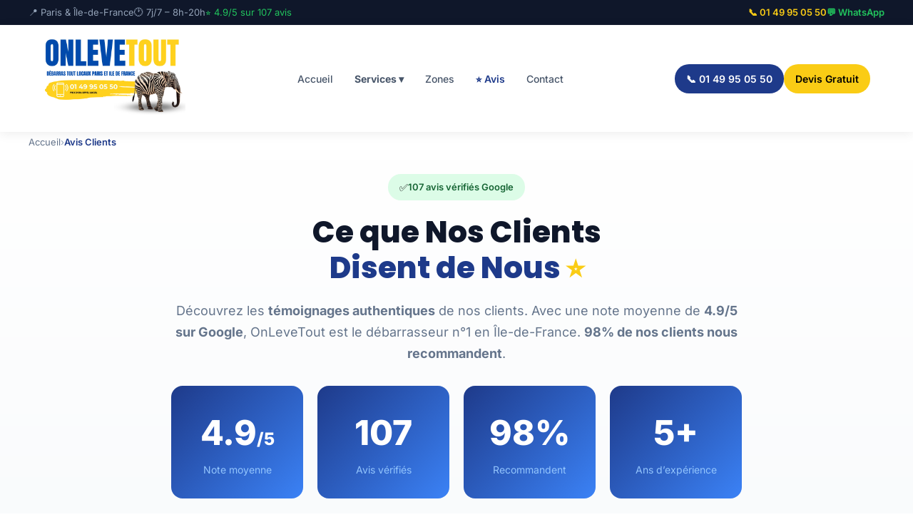

--- FILE ---
content_type: text/html; charset=UTF-8
request_url: https://onlevetout.com/temoignages-clients/
body_size: 47239
content:
<!DOCTYPE html>
<html lang="fr-FR" prefix="og: https://ogp.me/ns#">
<head><meta charset="UTF-8"><script>if(navigator.userAgent.match(/MSIE|Internet Explorer/i)||navigator.userAgent.match(/Trident\/7\..*?rv:11/i)){var href=document.location.href;if(!href.match(/[?&]nowprocket/)){if(href.indexOf("?")==-1){if(href.indexOf("#")==-1){document.location.href=href+"?nowprocket=1"}else{document.location.href=href.replace("#","?nowprocket=1#")}}else{if(href.indexOf("#")==-1){document.location.href=href+"&nowprocket=1"}else{document.location.href=href.replace("#","&nowprocket=1#")}}}}</script><script>(()=>{class RocketLazyLoadScripts{constructor(){this.v="2.0.4",this.userEvents=["keydown","keyup","mousedown","mouseup","mousemove","mouseover","mouseout","touchmove","touchstart","touchend","touchcancel","wheel","click","dblclick","input"],this.attributeEvents=["onblur","onclick","oncontextmenu","ondblclick","onfocus","onmousedown","onmouseenter","onmouseleave","onmousemove","onmouseout","onmouseover","onmouseup","onmousewheel","onscroll","onsubmit"]}async t(){this.i(),this.o(),/iP(ad|hone)/.test(navigator.userAgent)&&this.h(),this.u(),this.l(this),this.m(),this.k(this),this.p(this),this._(),await Promise.all([this.R(),this.L()]),this.lastBreath=Date.now(),this.S(this),this.P(),this.D(),this.O(),this.M(),await this.C(this.delayedScripts.normal),await this.C(this.delayedScripts.defer),await this.C(this.delayedScripts.async),await this.T(),await this.F(),await this.j(),await this.A(),window.dispatchEvent(new Event("rocket-allScriptsLoaded")),this.everythingLoaded=!0,this.lastTouchEnd&&await new Promise(t=>setTimeout(t,500-Date.now()+this.lastTouchEnd)),this.I(),this.H(),this.U(),this.W()}i(){this.CSPIssue=sessionStorage.getItem("rocketCSPIssue"),document.addEventListener("securitypolicyviolation",t=>{this.CSPIssue||"script-src-elem"!==t.violatedDirective||"data"!==t.blockedURI||(this.CSPIssue=!0,sessionStorage.setItem("rocketCSPIssue",!0))},{isRocket:!0})}o(){window.addEventListener("pageshow",t=>{this.persisted=t.persisted,this.realWindowLoadedFired=!0},{isRocket:!0}),window.addEventListener("pagehide",()=>{this.onFirstUserAction=null},{isRocket:!0})}h(){let t;function e(e){t=e}window.addEventListener("touchstart",e,{isRocket:!0}),window.addEventListener("touchend",function i(o){o.changedTouches[0]&&t.changedTouches[0]&&Math.abs(o.changedTouches[0].pageX-t.changedTouches[0].pageX)<10&&Math.abs(o.changedTouches[0].pageY-t.changedTouches[0].pageY)<10&&o.timeStamp-t.timeStamp<200&&(window.removeEventListener("touchstart",e,{isRocket:!0}),window.removeEventListener("touchend",i,{isRocket:!0}),"INPUT"===o.target.tagName&&"text"===o.target.type||(o.target.dispatchEvent(new TouchEvent("touchend",{target:o.target,bubbles:!0})),o.target.dispatchEvent(new MouseEvent("mouseover",{target:o.target,bubbles:!0})),o.target.dispatchEvent(new PointerEvent("click",{target:o.target,bubbles:!0,cancelable:!0,detail:1,clientX:o.changedTouches[0].clientX,clientY:o.changedTouches[0].clientY})),event.preventDefault()))},{isRocket:!0})}q(t){this.userActionTriggered||("mousemove"!==t.type||this.firstMousemoveIgnored?"keyup"===t.type||"mouseover"===t.type||"mouseout"===t.type||(this.userActionTriggered=!0,this.onFirstUserAction&&this.onFirstUserAction()):this.firstMousemoveIgnored=!0),"click"===t.type&&t.preventDefault(),t.stopPropagation(),t.stopImmediatePropagation(),"touchstart"===this.lastEvent&&"touchend"===t.type&&(this.lastTouchEnd=Date.now()),"click"===t.type&&(this.lastTouchEnd=0),this.lastEvent=t.type,t.composedPath&&t.composedPath()[0].getRootNode()instanceof ShadowRoot&&(t.rocketTarget=t.composedPath()[0]),this.savedUserEvents.push(t)}u(){this.savedUserEvents=[],this.userEventHandler=this.q.bind(this),this.userEvents.forEach(t=>window.addEventListener(t,this.userEventHandler,{passive:!1,isRocket:!0})),document.addEventListener("visibilitychange",this.userEventHandler,{isRocket:!0})}U(){this.userEvents.forEach(t=>window.removeEventListener(t,this.userEventHandler,{passive:!1,isRocket:!0})),document.removeEventListener("visibilitychange",this.userEventHandler,{isRocket:!0}),this.savedUserEvents.forEach(t=>{(t.rocketTarget||t.target).dispatchEvent(new window[t.constructor.name](t.type,t))})}m(){const t="return false",e=Array.from(this.attributeEvents,t=>"data-rocket-"+t),i="["+this.attributeEvents.join("],[")+"]",o="[data-rocket-"+this.attributeEvents.join("],[data-rocket-")+"]",s=(e,i,o)=>{o&&o!==t&&(e.setAttribute("data-rocket-"+i,o),e["rocket"+i]=new Function("event",o),e.setAttribute(i,t))};new MutationObserver(t=>{for(const n of t)"attributes"===n.type&&(n.attributeName.startsWith("data-rocket-")||this.everythingLoaded?n.attributeName.startsWith("data-rocket-")&&this.everythingLoaded&&this.N(n.target,n.attributeName.substring(12)):s(n.target,n.attributeName,n.target.getAttribute(n.attributeName))),"childList"===n.type&&n.addedNodes.forEach(t=>{if(t.nodeType===Node.ELEMENT_NODE)if(this.everythingLoaded)for(const i of[t,...t.querySelectorAll(o)])for(const t of i.getAttributeNames())e.includes(t)&&this.N(i,t.substring(12));else for(const e of[t,...t.querySelectorAll(i)])for(const t of e.getAttributeNames())this.attributeEvents.includes(t)&&s(e,t,e.getAttribute(t))})}).observe(document,{subtree:!0,childList:!0,attributeFilter:[...this.attributeEvents,...e]})}I(){this.attributeEvents.forEach(t=>{document.querySelectorAll("[data-rocket-"+t+"]").forEach(e=>{this.N(e,t)})})}N(t,e){const i=t.getAttribute("data-rocket-"+e);i&&(t.setAttribute(e,i),t.removeAttribute("data-rocket-"+e))}k(t){Object.defineProperty(HTMLElement.prototype,"onclick",{get(){return this.rocketonclick||null},set(e){this.rocketonclick=e,this.setAttribute(t.everythingLoaded?"onclick":"data-rocket-onclick","this.rocketonclick(event)")}})}S(t){function e(e,i){let o=e[i];e[i]=null,Object.defineProperty(e,i,{get:()=>o,set(s){t.everythingLoaded?o=s:e["rocket"+i]=o=s}})}e(document,"onreadystatechange"),e(window,"onload"),e(window,"onpageshow");try{Object.defineProperty(document,"readyState",{get:()=>t.rocketReadyState,set(e){t.rocketReadyState=e},configurable:!0}),document.readyState="loading"}catch(t){console.log("WPRocket DJE readyState conflict, bypassing")}}l(t){this.originalAddEventListener=EventTarget.prototype.addEventListener,this.originalRemoveEventListener=EventTarget.prototype.removeEventListener,this.savedEventListeners=[],EventTarget.prototype.addEventListener=function(e,i,o){o&&o.isRocket||!t.B(e,this)&&!t.userEvents.includes(e)||t.B(e,this)&&!t.userActionTriggered||e.startsWith("rocket-")||t.everythingLoaded?t.originalAddEventListener.call(this,e,i,o):(t.savedEventListeners.push({target:this,remove:!1,type:e,func:i,options:o}),"mouseenter"!==e&&"mouseleave"!==e||t.originalAddEventListener.call(this,e,t.savedUserEvents.push,o))},EventTarget.prototype.removeEventListener=function(e,i,o){o&&o.isRocket||!t.B(e,this)&&!t.userEvents.includes(e)||t.B(e,this)&&!t.userActionTriggered||e.startsWith("rocket-")||t.everythingLoaded?t.originalRemoveEventListener.call(this,e,i,o):t.savedEventListeners.push({target:this,remove:!0,type:e,func:i,options:o})}}J(t,e){this.savedEventListeners=this.savedEventListeners.filter(i=>{let o=i.type,s=i.target||window;return e!==o||t!==s||(this.B(o,s)&&(i.type="rocket-"+o),this.$(i),!1)})}H(){EventTarget.prototype.addEventListener=this.originalAddEventListener,EventTarget.prototype.removeEventListener=this.originalRemoveEventListener,this.savedEventListeners.forEach(t=>this.$(t))}$(t){t.remove?this.originalRemoveEventListener.call(t.target,t.type,t.func,t.options):this.originalAddEventListener.call(t.target,t.type,t.func,t.options)}p(t){let e;function i(e){return t.everythingLoaded?e:e.split(" ").map(t=>"load"===t||t.startsWith("load.")?"rocket-jquery-load":t).join(" ")}function o(o){function s(e){const s=o.fn[e];o.fn[e]=o.fn.init.prototype[e]=function(){return this[0]===window&&t.userActionTriggered&&("string"==typeof arguments[0]||arguments[0]instanceof String?arguments[0]=i(arguments[0]):"object"==typeof arguments[0]&&Object.keys(arguments[0]).forEach(t=>{const e=arguments[0][t];delete arguments[0][t],arguments[0][i(t)]=e})),s.apply(this,arguments),this}}if(o&&o.fn&&!t.allJQueries.includes(o)){const e={DOMContentLoaded:[],"rocket-DOMContentLoaded":[]};for(const t in e)document.addEventListener(t,()=>{e[t].forEach(t=>t())},{isRocket:!0});o.fn.ready=o.fn.init.prototype.ready=function(i){function s(){parseInt(o.fn.jquery)>2?setTimeout(()=>i.bind(document)(o)):i.bind(document)(o)}return"function"==typeof i&&(t.realDomReadyFired?!t.userActionTriggered||t.fauxDomReadyFired?s():e["rocket-DOMContentLoaded"].push(s):e.DOMContentLoaded.push(s)),o([])},s("on"),s("one"),s("off"),t.allJQueries.push(o)}e=o}t.allJQueries=[],o(window.jQuery),Object.defineProperty(window,"jQuery",{get:()=>e,set(t){o(t)}})}P(){const t=new Map;document.write=document.writeln=function(e){const i=document.currentScript,o=document.createRange(),s=i.parentElement;let n=t.get(i);void 0===n&&(n=i.nextSibling,t.set(i,n));const c=document.createDocumentFragment();o.setStart(c,0),c.appendChild(o.createContextualFragment(e)),s.insertBefore(c,n)}}async R(){return new Promise(t=>{this.userActionTriggered?t():this.onFirstUserAction=t})}async L(){return new Promise(t=>{document.addEventListener("DOMContentLoaded",()=>{this.realDomReadyFired=!0,t()},{isRocket:!0})})}async j(){return this.realWindowLoadedFired?Promise.resolve():new Promise(t=>{window.addEventListener("load",t,{isRocket:!0})})}M(){this.pendingScripts=[];this.scriptsMutationObserver=new MutationObserver(t=>{for(const e of t)e.addedNodes.forEach(t=>{"SCRIPT"!==t.tagName||t.noModule||t.isWPRocket||this.pendingScripts.push({script:t,promise:new Promise(e=>{const i=()=>{const i=this.pendingScripts.findIndex(e=>e.script===t);i>=0&&this.pendingScripts.splice(i,1),e()};t.addEventListener("load",i,{isRocket:!0}),t.addEventListener("error",i,{isRocket:!0}),setTimeout(i,1e3)})})})}),this.scriptsMutationObserver.observe(document,{childList:!0,subtree:!0})}async F(){await this.X(),this.pendingScripts.length?(await this.pendingScripts[0].promise,await this.F()):this.scriptsMutationObserver.disconnect()}D(){this.delayedScripts={normal:[],async:[],defer:[]},document.querySelectorAll("script[type$=rocketlazyloadscript]").forEach(t=>{t.hasAttribute("data-rocket-src")?t.hasAttribute("async")&&!1!==t.async?this.delayedScripts.async.push(t):t.hasAttribute("defer")&&!1!==t.defer||"module"===t.getAttribute("data-rocket-type")?this.delayedScripts.defer.push(t):this.delayedScripts.normal.push(t):this.delayedScripts.normal.push(t)})}async _(){await this.L();let t=[];document.querySelectorAll("script[type$=rocketlazyloadscript][data-rocket-src]").forEach(e=>{let i=e.getAttribute("data-rocket-src");if(i&&!i.startsWith("data:")){i.startsWith("//")&&(i=location.protocol+i);try{const o=new URL(i).origin;o!==location.origin&&t.push({src:o,crossOrigin:e.crossOrigin||"module"===e.getAttribute("data-rocket-type")})}catch(t){}}}),t=[...new Map(t.map(t=>[JSON.stringify(t),t])).values()],this.Y(t,"preconnect")}async G(t){if(await this.K(),!0!==t.noModule||!("noModule"in HTMLScriptElement.prototype))return new Promise(e=>{let i;function o(){(i||t).setAttribute("data-rocket-status","executed"),e()}try{if(navigator.userAgent.includes("Firefox/")||""===navigator.vendor||this.CSPIssue)i=document.createElement("script"),[...t.attributes].forEach(t=>{let e=t.nodeName;"type"!==e&&("data-rocket-type"===e&&(e="type"),"data-rocket-src"===e&&(e="src"),i.setAttribute(e,t.nodeValue))}),t.text&&(i.text=t.text),t.nonce&&(i.nonce=t.nonce),i.hasAttribute("src")?(i.addEventListener("load",o,{isRocket:!0}),i.addEventListener("error",()=>{i.setAttribute("data-rocket-status","failed-network"),e()},{isRocket:!0}),setTimeout(()=>{i.isConnected||e()},1)):(i.text=t.text,o()),i.isWPRocket=!0,t.parentNode.replaceChild(i,t);else{const i=t.getAttribute("data-rocket-type"),s=t.getAttribute("data-rocket-src");i?(t.type=i,t.removeAttribute("data-rocket-type")):t.removeAttribute("type"),t.addEventListener("load",o,{isRocket:!0}),t.addEventListener("error",i=>{this.CSPIssue&&i.target.src.startsWith("data:")?(console.log("WPRocket: CSP fallback activated"),t.removeAttribute("src"),this.G(t).then(e)):(t.setAttribute("data-rocket-status","failed-network"),e())},{isRocket:!0}),s?(t.fetchPriority="high",t.removeAttribute("data-rocket-src"),t.src=s):t.src="data:text/javascript;base64,"+window.btoa(unescape(encodeURIComponent(t.text)))}}catch(i){t.setAttribute("data-rocket-status","failed-transform"),e()}});t.setAttribute("data-rocket-status","skipped")}async C(t){const e=t.shift();return e?(e.isConnected&&await this.G(e),this.C(t)):Promise.resolve()}O(){this.Y([...this.delayedScripts.normal,...this.delayedScripts.defer,...this.delayedScripts.async],"preload")}Y(t,e){this.trash=this.trash||[];let i=!0;var o=document.createDocumentFragment();t.forEach(t=>{const s=t.getAttribute&&t.getAttribute("data-rocket-src")||t.src;if(s&&!s.startsWith("data:")){const n=document.createElement("link");n.href=s,n.rel=e,"preconnect"!==e&&(n.as="script",n.fetchPriority=i?"high":"low"),t.getAttribute&&"module"===t.getAttribute("data-rocket-type")&&(n.crossOrigin=!0),t.crossOrigin&&(n.crossOrigin=t.crossOrigin),t.integrity&&(n.integrity=t.integrity),t.nonce&&(n.nonce=t.nonce),o.appendChild(n),this.trash.push(n),i=!1}}),document.head.appendChild(o)}W(){this.trash.forEach(t=>t.remove())}async T(){try{document.readyState="interactive"}catch(t){}this.fauxDomReadyFired=!0;try{await this.K(),this.J(document,"readystatechange"),document.dispatchEvent(new Event("rocket-readystatechange")),await this.K(),document.rocketonreadystatechange&&document.rocketonreadystatechange(),await this.K(),this.J(document,"DOMContentLoaded"),document.dispatchEvent(new Event("rocket-DOMContentLoaded")),await this.K(),this.J(window,"DOMContentLoaded"),window.dispatchEvent(new Event("rocket-DOMContentLoaded"))}catch(t){console.error(t)}}async A(){try{document.readyState="complete"}catch(t){}try{await this.K(),this.J(document,"readystatechange"),document.dispatchEvent(new Event("rocket-readystatechange")),await this.K(),document.rocketonreadystatechange&&document.rocketonreadystatechange(),await this.K(),this.J(window,"load"),window.dispatchEvent(new Event("rocket-load")),await this.K(),window.rocketonload&&window.rocketonload(),await this.K(),this.allJQueries.forEach(t=>t(window).trigger("rocket-jquery-load")),await this.K(),this.J(window,"pageshow");const t=new Event("rocket-pageshow");t.persisted=this.persisted,window.dispatchEvent(t),await this.K(),window.rocketonpageshow&&window.rocketonpageshow({persisted:this.persisted})}catch(t){console.error(t)}}async K(){Date.now()-this.lastBreath>45&&(await this.X(),this.lastBreath=Date.now())}async X(){return document.hidden?new Promise(t=>setTimeout(t)):new Promise(t=>requestAnimationFrame(t))}B(t,e){return e===document&&"readystatechange"===t||(e===document&&"DOMContentLoaded"===t||(e===window&&"DOMContentLoaded"===t||(e===window&&"load"===t||e===window&&"pageshow"===t)))}static run(){(new RocketLazyLoadScripts).t()}}RocketLazyLoadScripts.run()})();</script>
	
	<meta name="viewport" content="width=device-width, initial-scale=1">
<!-- Optimisation des moteurs de recherche par Rank Math PRO - https://rankmath.com/ -->
<title>Avis Clients Débarras | 107 Témoignages Vérifiés ⭐ 4.9/5 | OnLeveTout</title>
<link data-rocket-prefetch href="https://www.googletagmanager.com" rel="dns-prefetch">
<link data-rocket-prefetch href="https://www.gstatic.com" rel="dns-prefetch">
<link data-rocket-prefetch href="https://www.youtube.com" rel="dns-prefetch">
<link data-rocket-prefetch href="https://www.google.com" rel="dns-prefetch">
<link crossorigin data-rocket-preload as="font" href="https://onlevetout.com/wp-content/cache/fonts/1/google-fonts/fonts/s/inter/v20/UcC73FwrK3iLTeHuS_nVMrMxCp50SjIa25L7SUc.woff2" rel="preload">
<link crossorigin data-rocket-preload as="font" href="https://onlevetout.com/wp-content/cache/fonts/1/google-fonts/fonts/s/poppins/v24/pxiByp8kv8JHgFVrLEj6Z1xlFQ.woff2" rel="preload">
<style id="wpr-usedcss">img:is([sizes=auto i],[sizes^="auto," i]){contain-intrinsic-size:3000px 1500px}img.emoji{display:inline!important;border:none!important;box-shadow:none!important;height:1em!important;width:1em!important;margin:0 .07em!important;vertical-align:-.1em!important;background:0 0!important;padding:0!important}:root{--wp-block-synced-color:#7a00df;--wp-block-synced-color--rgb:122,0,223;--wp-bound-block-color:var(--wp-block-synced-color);--wp-editor-canvas-background:#ddd;--wp-admin-theme-color:#007cba;--wp-admin-theme-color--rgb:0,124,186;--wp-admin-theme-color-darker-10:#006ba1;--wp-admin-theme-color-darker-10--rgb:0,107,160.5;--wp-admin-theme-color-darker-20:#005a87;--wp-admin-theme-color-darker-20--rgb:0,90,135;--wp-admin-border-width-focus:2px}@media (min-resolution:192dpi){:root{--wp-admin-border-width-focus:1.5px}}:root{--wp--preset--font-size--normal:16px;--wp--preset--font-size--huge:42px}.screen-reader-text{border:0;clip-path:inset(50%);height:1px;margin:-1px;overflow:hidden;padding:0;position:absolute;width:1px;word-wrap:normal!important}.screen-reader-text:focus{background-color:#ddd;clip-path:none;color:#444;display:block;font-size:1em;height:auto;left:5px;line-height:normal;padding:15px 23px 14px;text-decoration:none;top:5px;width:auto;z-index:100000}html :where(.has-border-color){border-style:solid}html :where([style*=border-top-color]){border-top-style:solid}html :where([style*=border-right-color]){border-right-style:solid}html :where([style*=border-bottom-color]){border-bottom-style:solid}html :where([style*=border-left-color]){border-left-style:solid}html :where([style*=border-width]){border-style:solid}html :where([style*=border-top-width]){border-top-style:solid}html :where([style*=border-right-width]){border-right-style:solid}html :where([style*=border-bottom-width]){border-bottom-style:solid}html :where([style*=border-left-width]){border-left-style:solid}html :where(img[class*=wp-image-]){height:auto;max-width:100%}:where(figure){margin:0 0 1em}html :where(.is-position-sticky){--wp-admin--admin-bar--position-offset:var(--wp-admin--admin-bar--height,0px)}@media screen and (max-width:600px){html :where(.is-position-sticky){--wp-admin--admin-bar--position-offset:0px}}:root{--wp--preset--aspect-ratio--square:1;--wp--preset--aspect-ratio--4-3:4/3;--wp--preset--aspect-ratio--3-4:3/4;--wp--preset--aspect-ratio--3-2:3/2;--wp--preset--aspect-ratio--2-3:2/3;--wp--preset--aspect-ratio--16-9:16/9;--wp--preset--aspect-ratio--9-16:9/16;--wp--preset--color--black:#000000;--wp--preset--color--cyan-bluish-gray:#abb8c3;--wp--preset--color--white:#ffffff;--wp--preset--color--pale-pink:#f78da7;--wp--preset--color--vivid-red:#cf2e2e;--wp--preset--color--luminous-vivid-orange:#ff6900;--wp--preset--color--luminous-vivid-amber:#fcb900;--wp--preset--color--light-green-cyan:#7bdcb5;--wp--preset--color--vivid-green-cyan:#00d084;--wp--preset--color--pale-cyan-blue:#8ed1fc;--wp--preset--color--vivid-cyan-blue:#0693e3;--wp--preset--color--vivid-purple:#9b51e0;--wp--preset--color--contrast:var(--contrast);--wp--preset--color--contrast-2:var(--contrast-2);--wp--preset--color--contrast-3:var(--contrast-3);--wp--preset--color--base:var(--base);--wp--preset--color--base-2:var(--base-2);--wp--preset--color--accent:var(--accent);--wp--preset--color--accent-2:var(--accent-2);--wp--preset--color--accent-3:var(--accent-3);--wp--preset--gradient--vivid-cyan-blue-to-vivid-purple:linear-gradient(135deg,rgb(6, 147, 227) 0%,rgb(155, 81, 224) 100%);--wp--preset--gradient--light-green-cyan-to-vivid-green-cyan:linear-gradient(135deg,rgb(122, 220, 180) 0%,rgb(0, 208, 130) 100%);--wp--preset--gradient--luminous-vivid-amber-to-luminous-vivid-orange:linear-gradient(135deg,rgb(252, 185, 0) 0%,rgb(255, 105, 0) 100%);--wp--preset--gradient--luminous-vivid-orange-to-vivid-red:linear-gradient(135deg,rgb(255, 105, 0) 0%,rgb(207, 46, 46) 100%);--wp--preset--gradient--very-light-gray-to-cyan-bluish-gray:linear-gradient(135deg,rgb(238, 238, 238) 0%,rgb(169, 184, 195) 100%);--wp--preset--gradient--cool-to-warm-spectrum:linear-gradient(135deg,rgb(74, 234, 220) 0%,rgb(151, 120, 209) 20%,rgb(207, 42, 186) 40%,rgb(238, 44, 130) 60%,rgb(251, 105, 98) 80%,rgb(254, 248, 76) 100%);--wp--preset--gradient--blush-light-purple:linear-gradient(135deg,rgb(255, 206, 236) 0%,rgb(152, 150, 240) 100%);--wp--preset--gradient--blush-bordeaux:linear-gradient(135deg,rgb(254, 205, 165) 0%,rgb(254, 45, 45) 50%,rgb(107, 0, 62) 100%);--wp--preset--gradient--luminous-dusk:linear-gradient(135deg,rgb(255, 203, 112) 0%,rgb(199, 81, 192) 50%,rgb(65, 88, 208) 100%);--wp--preset--gradient--pale-ocean:linear-gradient(135deg,rgb(255, 245, 203) 0%,rgb(182, 227, 212) 50%,rgb(51, 167, 181) 100%);--wp--preset--gradient--electric-grass:linear-gradient(135deg,rgb(202, 248, 128) 0%,rgb(113, 206, 126) 100%);--wp--preset--gradient--midnight:linear-gradient(135deg,rgb(2, 3, 129) 0%,rgb(40, 116, 252) 100%);--wp--preset--font-size--small:13px;--wp--preset--font-size--medium:20px;--wp--preset--font-size--large:36px;--wp--preset--font-size--x-large:42px;--wp--preset--spacing--20:0.44rem;--wp--preset--spacing--30:0.67rem;--wp--preset--spacing--40:1rem;--wp--preset--spacing--50:1.5rem;--wp--preset--spacing--60:2.25rem;--wp--preset--spacing--70:3.38rem;--wp--preset--spacing--80:5.06rem;--wp--preset--shadow--natural:6px 6px 9px rgba(0, 0, 0, .2);--wp--preset--shadow--deep:12px 12px 50px rgba(0, 0, 0, .4);--wp--preset--shadow--sharp:6px 6px 0px rgba(0, 0, 0, .2);--wp--preset--shadow--outlined:6px 6px 0px -3px rgb(255, 255, 255),6px 6px rgb(0, 0, 0);--wp--preset--shadow--crisp:6px 6px 0px rgb(0, 0, 0)}:where(.is-layout-flex){gap:.5em}:where(.is-layout-grid){gap:.5em}:where(.wp-block-columns.is-layout-flex){gap:2em}:where(.wp-block-columns.is-layout-grid){gap:2em}:where(.wp-block-post-template.is-layout-flex){gap:1.25em}:where(.wp-block-post-template.is-layout-grid){gap:1.25em}body,dl,fieldset,h1,h2,h3,h4,html,iframe,legend,li,ol,p,textarea,ul{margin:0;padding:0;border:0}html{font-family:sans-serif;-webkit-text-size-adjust:100%;-ms-text-size-adjust:100%;-webkit-font-smoothing:antialiased;-moz-osx-font-smoothing:grayscale}main{display:block}progress{vertical-align:baseline}html{box-sizing:border-box}*,::after,::before{box-sizing:inherit}button,input,optgroup,select,textarea{font-family:inherit;font-size:100%;margin:0}::-moz-focus-inner{border-style:none;padding:0}body,button,input,select,textarea{font-family:-apple-system,system-ui,BlinkMacSystemFont,"Segoe UI",Helvetica,Arial,sans-serif,"Apple Color Emoji","Segoe UI Emoji","Segoe UI Symbol";font-weight:400;text-transform:none;font-size:17px;line-height:1.5}p{margin-bottom:1.5em}h1,h2,h3,h4{font-family:inherit;font-size:100%;font-style:inherit;font-weight:inherit}table{border:1px solid rgba(0,0,0,.1)}table{border-collapse:separate;border-spacing:0;border-width:1px 0 0 1px;margin:0 0 1.5em;width:100%}fieldset{padding:0;border:0;min-width:inherit}fieldset legend{padding:0;margin-bottom:1.5em}h1{font-size:42px;margin-bottom:20px;line-height:1.2em;font-weight:400;text-transform:none}h2{font-size:35px;margin-bottom:20px;line-height:1.2em;font-weight:400;text-transform:none}h3{font-size:29px;margin-bottom:20px;line-height:1.2em;font-weight:400;text-transform:none}h4{font-size:24px}h4{margin-bottom:20px}ol,ul{margin:0 0 1.5em 3em}ul{list-style:disc}ol{list-style:decimal}li>ol,li>ul{margin-bottom:0;margin-left:1.5em}strong{font-weight:700}address{margin:0 0 1.5em}table{margin:0 0 1.5em;width:100%}img{height:auto;max-width:100%}button,input[type=button],input[type=submit]{background:#55555e;color:#fff;border:1px solid transparent;cursor:pointer;-webkit-appearance:button;padding:10px 20px}input[type=email],input[type=number],input[type=text],input[type=url],select,textarea{border:1px solid;border-radius:0;padding:10px 15px;max-width:100%}textarea{width:100%}a,button,input{transition:color .1s ease-in-out,background-color .1s ease-in-out}.button{padding:10px 20px;display:inline-block}.using-mouse :focus{outline:0}.using-mouse ::-moz-focus-inner{border:0}.screen-reader-text{border:0;clip:rect(1px,1px,1px,1px);clip-path:inset(50%);height:1px;margin:-1px;overflow:hidden;padding:0;position:absolute!important;width:1px;word-wrap:normal!important}.screen-reader-text:focus{background-color:#f1f1f1;border-radius:3px;box-shadow:0 0 2px 2px rgba(0,0,0,.6);clip:auto!important;clip-path:none;color:#21759b;display:block;font-size:.875rem;font-weight:700;height:auto;left:5px;line-height:normal;padding:15px 23px 14px;text-decoration:none;top:5px;width:auto;z-index:100000}#primary[tabindex="-1"]:focus{outline:0}.main-navigation{z-index:100;padding:0;clear:both;display:block}.main-navigation a{display:block;text-decoration:none;font-weight:400;text-transform:none;font-size:15px}.main-navigation ul{list-style:none;margin:0;padding-left:0}.main-navigation .main-nav ul li a{padding-left:20px;padding-right:20px;line-height:60px}.inside-navigation{position:relative}.main-navigation .inside-navigation{display:flex;align-items:center;flex-wrap:wrap;justify-content:space-between}.main-navigation .main-nav>ul{display:flex;flex-wrap:wrap;align-items:center}.main-navigation li{position:relative}.main-navigation .menu-bar-items{display:flex;align-items:center;font-size:15px}.main-navigation .menu-bar-items a{color:inherit}.main-navigation .menu-bar-item{position:relative}.main-navigation .menu-bar-item.search-item{z-index:20}.main-navigation .menu-bar-item>a{padding-left:20px;padding-right:20px;line-height:60px}.main-navigation ul ul{display:block;box-shadow:1px 1px 0 rgba(0,0,0,.1);float:left;position:absolute;left:-99999px;opacity:0;z-index:99999;width:200px;text-align:left;top:auto;transition:opacity 80ms linear;transition-delay:0s;pointer-events:none;height:0;overflow:hidden}.main-navigation ul ul a{display:block}.main-navigation ul ul li{width:100%}.main-navigation .main-nav ul ul li a{line-height:normal;padding:10px 20px;font-size:14px}.main-navigation .main-nav ul li.menu-item-has-children>a{padding-right:0;position:relative}.main-navigation.sub-menu-left ul ul{box-shadow:-1px 1px 0 rgba(0,0,0,.1)}.main-navigation.sub-menu-left .sub-menu{right:0}.main-navigation:not(.toggled) ul li.sfHover>ul,.main-navigation:not(.toggled) ul li:hover>ul{left:auto;opacity:1;transition-delay:150ms;pointer-events:auto;height:auto;overflow:visible}.main-navigation:not(.toggled) ul ul li.sfHover>ul,.main-navigation:not(.toggled) ul ul li:hover>ul{left:100%;top:0}.main-navigation.sub-menu-left:not(.toggled) ul ul li.sfHover>ul,.main-navigation.sub-menu-left:not(.toggled) ul ul li:hover>ul{right:100%;left:auto}.menu-item-has-children .dropdown-menu-toggle{display:inline-block;height:100%;clear:both;padding-right:20px;padding-left:10px}.menu-item-has-children ul .dropdown-menu-toggle{padding-top:10px;padding-bottom:10px;margin-top:-10px}nav ul ul .menu-item-has-children .dropdown-menu-toggle{float:right}.site-header{position:relative}.entry-content:not(:first-child){margin-top:2em}.site-content{word-wrap:break-word}.entry-content>p:last-child{margin-bottom:0}iframe,object{max-width:100%}.site-content{display:flex}.grid-container{margin-left:auto;margin-right:auto;max-width:1200px}.site-main>*{margin-bottom:20px}.one-container .site-content{padding:40px}.one-container .site-main>:last-child{margin-bottom:0}.full-width-content .container.grid-container{max-width:100%}.full-width-content.one-container .site-content{padding:0}.gp-icon{display:inline-flex;align-self:center}.gp-icon svg{height:1em;width:1em;top:.125em;position:relative;fill:currentColor}.close-search .icon-search svg:first-child,.toggled .icon-menu-bars svg:first-child{display:none}.close-search .icon-search svg:nth-child(2),.toggled .icon-menu-bars svg:nth-child(2){display:block}nav.toggled .sfHover>a>.dropdown-menu-toggle .gp-icon svg{transform:rotate(180deg)}.container.grid-container{width:auto}.menu-toggle,.sidebar-nav-mobile{display:none}.menu-toggle{padding:0 20px;line-height:60px;margin:0;font-weight:400;text-transform:none;font-size:15px;cursor:pointer}button.menu-toggle{background-color:transparent;flex-grow:1;border:0;text-align:center}button.menu-toggle:active,button.menu-toggle:focus,button.menu-toggle:hover{background-color:transparent}nav.toggled ul ul.sub-menu{width:100%}.toggled .menu-item-has-children .dropdown-menu-toggle{padding-left:20px}.main-navigation.toggled .main-nav{flex-basis:100%;order:3}.main-navigation.toggled .main-nav>ul{display:block}.main-navigation.toggled .main-nav li{width:100%;text-align:left}.main-navigation.toggled .main-nav ul ul{transition:0s;visibility:hidden;box-shadow:none;border-bottom:1px solid rgba(0,0,0,.05)}.main-navigation.toggled .main-nav ul ul li:last-child>ul{border-bottom:0}.main-navigation.toggled .main-nav ul ul.toggled-on{position:relative;top:0;left:auto!important;right:auto!important;width:100%;pointer-events:auto;height:auto;opacity:1;display:block;visibility:visible;float:none}.main-navigation.toggled .menu-item-has-children .dropdown-menu-toggle{float:right}.mobile-menu-control-wrapper{display:none;margin-left:auto;align-items:center}.site-header{display:none}#mobile-header,#site-navigation,.navigation-clone{display:none!important}.generate-page-header{display:none}.site-footer{display:none}body{background-color:var(--base-2);color:#000}a{color:var(--accent)}a:active,a:focus,a:hover{color:var(--accent-2)}.generate-back-to-top{font-size:20px;border-radius:3px;position:fixed;bottom:30px;right:30px;line-height:40px;width:40px;text-align:center;z-index:10;transition:opacity .3s ease-in-out;opacity:.1;transform:translateY(1000px)}.generate-back-to-top__show{opacity:1;transform:translateY(0)}:root{--contrast:#002448;--contrast-2:#666666;--contrast-3:#c6c6c6;--base:#f6f4f1;--base-2:#FFFFFF;--accent:#323637;--accent-2:#0707bd;--accent-3:#1522d5}h1{font-family:Poppins,sans-serif;font-weight:700;font-size:42px}@media (max-width:768px){a,body,button,input,select,textarea{transition:all 0s ease-in-out}.site-content{flex-direction:column}.container .site-content .content-area{width:auto}#main{margin-left:0;margin-right:0}body:not(.no-sidebar) #main{margin-bottom:0}h1{font-size:35px}}h2{font-family:Poppins,sans-serif;font-weight:700;font-size:38px;line-height:1.5em}@media (max-width:768px){h2{font-size:30px}}h3{font-family:Poppins,sans-serif;font-weight:700;font-size:20px;line-height:1.5em}h4{font-family:Poppins,sans-serif;font-weight:700;font-size:24px}body,button,input,select,textarea{font-family:inherit}.main-navigation .menu-bar-items,.main-navigation .menu-toggle,.main-navigation a{font-family:Poppins,sans-serif;font-weight:600;text-transform:uppercase;font-size:15px}.button,button:not(.menu-toggle),html input[type=button],input[type=submit]{font-family:inherit;font-weight:700}.site-header{background-color:var(--base-2)}.mobile-menu-control-wrapper .menu-toggle,.mobile-menu-control-wrapper .menu-toggle:focus,.mobile-menu-control-wrapper .menu-toggle:hover{background-color:rgba(0,0,0,.02)}.main-navigation,.main-navigation ul ul{background-color:var(--base-2)}.main-navigation .main-nav ul li a,.main-navigation .menu-bar-items,.main-navigation .menu-toggle{color:#030202}.main-navigation .main-nav ul li.sfHover:not([class*=current-menu-])>a,.main-navigation .main-nav ul li:not([class*=current-menu-]):focus>a,.main-navigation .main-nav ul li:not([class*=current-menu-]):hover>a,.main-navigation .menu-bar-item.sfHover>a,.main-navigation .menu-bar-item:hover>a{color:var(--accent-2)}button.menu-toggle:focus,button.menu-toggle:hover{color:#030202}.main-navigation .main-nav ul li[class*=current-menu-]>a{color:var(--base-2);background-color:var(--accent-2)}.main-navigation .main-nav ul li.search-item.active>a,.main-navigation .menu-bar-items .search-item.active>a,.navigation-search input[type=search],.navigation-search input[type=search]:active,.navigation-search input[type=search]:focus{color:var(--accent-2)}.main-navigation ul ul{background-color:var(--base-2)}.main-navigation .main-nav ul ul li a{color:var(--contrast)}.main-navigation .main-nav ul ul li.sfHover:not([class*=current-menu-])>a,.main-navigation .main-nav ul ul li:not([class*=current-menu-]):focus>a,.main-navigation .main-nav ul ul li:not([class*=current-menu-]):hover>a{color:var(--base-2);background-color:var(--accent-2)}.main-navigation .main-nav ul ul li[class*=current-menu-]>a{color:var(--base-2);background-color:var(--contrast)}.one-container .container{color:#060606;background-color:var(--base-2)}.inside-article a{color:#0c44bc}.inside-article a:hover{color:var(--contrast-2)}h1{color:var(--contrast)}h2{color:var(--contrast)}h3{color:var(--accent-3)}h4{color:var(--contrast)}input[type=email],input[type=number],input[type=text],input[type=url],select,textarea{color:var(--contrast-2);background-color:var(--base-2);border-color:var(--contrast-3)}input[type=email]:focus,input[type=number]:focus,input[type=text]:focus,input[type=url]:focus,select:focus,textarea:focus{color:var(--contrast-2);background-color:var(--base);border-color:var(--contrast-3)}a.button,button,html input[type=button],input[type=submit]{color:var(--base-2);background-color:var(--accent)}a.button:focus,a.button:hover,button:focus,button:hover,html input[type=button]:focus,html input[type=button]:hover,input[type=submit]:focus,input[type=submit]:hover{color:var(--base-2);background-color:var(--accent-2)}a.generate-back-to-top{background-color:rgba(0,0,0,.4);color:#fff}a.generate-back-to-top:focus,a.generate-back-to-top:hover{background-color:rgba(0,0,0,.6);color:#fff}:root{--gp-search-modal-bg-color:var(--base-3);--gp-search-modal-text-color:var(--contrast);--gp-search-modal-overlay-bg-color:rgba(0, 0, 0, .2)}.one-container .site-content{padding:80px 40px}.site-main>*{margin-bottom:40px}.main-navigation .main-nav ul li a,.main-navigation .menu-bar-item>a,.menu-toggle{padding-left:16px;padding-right:16px}.main-navigation .main-nav ul ul li a{padding:10px 16px}.rtl .menu-item-has-children .dropdown-menu-toggle{padding-left:16px}.menu-item-has-children .dropdown-menu-toggle{padding-right:16px}.rtl .main-navigation .main-nav ul li.menu-item-has-children>a{padding-right:16px}.site-content .content-area{width:100%}@media (max-width:1000px){.main-navigation .menu-bar-item.sfHover>a,.main-navigation .menu-bar-item:hover>a{background:0 0;color:#030202}.main-navigation .menu-toggle,.sidebar-nav-mobile:not(#sticky-placeholder){display:block}.gen-sidebar-nav,.main-navigation ul,.main-navigation:not(.slideout-navigation):not(.toggled) .main-nav>ul{display:none}}.main-navigation .main-nav ul li a,.main-navigation .menu-bar-item>a,.menu-toggle{transition:line-height .3s ease}.main-navigation.toggled .main-nav>ul{background-color:var(--base-2)}.sticky-enabled .gen-sidebar-nav.is_stuck .main-navigation{margin-bottom:0}.sticky-enabled .gen-sidebar-nav.is_stuck{z-index:500}.sticky-enabled .main-navigation.is_stuck{box-shadow:0 2px 2px -2px rgba(0,0,0,.2)}.navigation-stick:not(.gen-sidebar-nav){left:0;right:0;width:100%!important}.main-navigation.has-sticky-branding:not(.grid-container) .inside-navigation:not(.grid-container) .navigation-branding{margin-left:10px}@media (max-width:1024px),(min-width:1025px){.main-navigation.sticky-navigation-transition .main-nav>ul>li>a,.main-navigation.sticky-navigation-transition .menu-bar-item>a,.sticky-navigation-transition .menu-toggle{line-height:70px}.main-navigation.sticky-navigation-transition .navigation-branding img,.main-navigation.sticky-navigation-transition .navigation-search input[type=search],.main-navigation.sticky-navigation-transition .site-logo img{height:70px}}@font-face{font-display:swap;font-family:Poppins;font-style:normal;font-weight:600;src:url(https://onlevetout.com/wp-content/cache/fonts/1/google-fonts/fonts/s/poppins/v24/pxiByp8kv8JHgFVrLEj6Z1xlFQ.woff2) format('woff2');unicode-range:U+0000-00FF,U+0131,U+0152-0153,U+02BB-02BC,U+02C6,U+02DA,U+02DC,U+0304,U+0308,U+0329,U+2000-206F,U+20AC,U+2122,U+2191,U+2193,U+2212,U+2215,U+FEFF,U+FFFD}@font-face{font-display:swap;font-family:Poppins;font-style:normal;font-weight:700;src:url(https://onlevetout.com/wp-content/cache/fonts/1/google-fonts/fonts/s/poppins/v24/pxiByp8kv8JHgFVrLCz7Z1xlFQ.woff2) format('woff2');unicode-range:U+0000-00FF,U+0131,U+0152-0153,U+02BB-02BC,U+02C6,U+02DA,U+02DC,U+0304,U+0308,U+0329,U+2000-206F,U+20AC,U+2122,U+2191,U+2193,U+2212,U+2215,U+FEFF,U+FFFD}@font-face{font-display:swap;font-family:Poppins;font-style:normal;font-weight:800;src:url(https://onlevetout.com/wp-content/cache/fonts/1/google-fonts/fonts/s/poppins/v24/pxiByp8kv8JHgFVrLDD4Z1xlFQ.woff2) format('woff2');unicode-range:U+0000-00FF,U+0131,U+0152-0153,U+02BB-02BC,U+02C6,U+02DA,U+02DC,U+0304,U+0308,U+0329,U+2000-206F,U+20AC,U+2122,U+2191,U+2193,U+2212,U+2215,U+FEFF,U+FFFD}:root{--gb-container-width:1200px}.main-navigation.offside{position:fixed;width:var(--gp-slideout-width);height:100%;height:100vh;top:0;z-index:9999;overflow:auto;-webkit-overflow-scrolling:touch}.offside,.offside--left{left:calc(var(--gp-slideout-width) * -1)}.offside--left.is-open:not(.slideout-transition){transform:translate3d(var(--gp-slideout-width),0,0)}.offside--right.is-open:not(.slideout-transition){transform:translate3d(calc(var(--gp-slideout-width) * -1),0,0)}.offside-js--interact .offside{transition:transform .2s cubic-bezier(.16,.68,.43,.99);-webkit-backface-visibility:hidden;-webkit-perspective:1000}.offside-js--init{overflow-x:hidden}.slideout-navigation.main-navigation:not(.is-open):not(.slideout-transition){display:none}.slideout-navigation.main-navigation:not(.slideout-transition).do-overlay{opacity:1}.slideout-navigation.main-navigation.slideout-transition.do-overlay{opacity:0}.slideout-overlay{z-index:100000;position:fixed;width:100%;height:100%;height:100vh;min-height:100%;top:0;right:0;bottom:0;left:0;background-color:rgba(0,0,0,.8);visibility:hidden;opacity:0;cursor:pointer;transition:visibility .2s ease,opacity .2s ease}.offside-js--is-open .slideout-overlay{visibility:visible;opacity:1}.slideout-overlay button.slideout-exit{position:fixed;top:0;background-color:transparent;color:#fff;font-size:30px;border:0;opacity:0}.slide-opened .slideout-overlay button.slideout-exit{opacity:1}button.slideout-exit:hover{background-color:transparent}.slideout-navigation button.slideout-exit{background:0 0;width:100%;text-align:left;padding-top:20px;padding-bottom:20px;box-sizing:border-box;border:0}.slide-opened nav.toggled .menu-toggle:before{content:"\f0c9"}.offside-js--is-left.slide-opened .slideout-overlay button.slideout-exit{left:calc(var(--gp-slideout-width) - 5px)}.offside-js--is-right.slide-opened .slideout-overlay button.slideout-exit{right:calc(var(--gp-slideout-width) - 5px)}.slideout-widget{margin:20px}.slideout-navigation .main-nav,.slideout-navigation .slideout-widget:not(:last-child){margin-bottom:40px}.slideout-navigation:not(.do-overlay) .main-nav{width:100%;box-sizing:border-box}.slideout-navigation .mega-menu>ul>li{display:block;width:100%!important}.slideout-navigation .slideout-menu{display:block}#generate-slideout-menu{z-index:100001}#generate-slideout-menu .slideout-menu li{float:none;width:100%;clear:both;text-align:left}.slideout-navigation .slideout-widget li{float:none}#generate-slideout-menu.do-overlay li{text-align:center}#generate-slideout-menu.main-navigation ul ul{display:none}#generate-slideout-menu.main-navigation ul ul.toggled-on{display:block!important}#generate-slideout-menu .slideout-menu li.sfHover>ul,#generate-slideout-menu .slideout-menu li:hover>ul{display:none}#generate-slideout-menu.main-navigation .main-nav ul ul{position:relative;top:0;left:0;width:100%}.slideout-toggle:not(.has-svg-icon) a:before{content:"\f0c9";font-family:'GP Premium';line-height:1em;width:1.28571429em;text-align:center;display:inline-block;position:relative;top:1px}.slide-opened .slideout-exit:not(.has-svg-icon):before,.slideout-navigation button.slideout-exit:not(.has-svg-icon):before{content:"\f00d";font-family:'GP Premium';line-height:1em;width:1.28571429em;text-align:center;display:inline-block}#generate-slideout-menu li.menu-item-float-right{float:none!important;display:inline-block;width:auto}.rtl .slideout-navigation{position:fixed}.slideout-navigation .menu-item-has-children .dropdown-menu-toggle{float:right}.slideout-navigation .slideout-widget .menu li{float:none}.slideout-navigation .slideout-widget ul{display:block}.slideout-navigation.do-overlay{transform:none!important;transition:opacity .2s,visibility .2s;width:100%;text-align:center;left:0;right:0}.slideout-navigation.do-overlay .inside-navigation{display:flex;flex-direction:column;padding:10% 10% 0;max-width:700px}.slideout-navigation.do-overlay .inside-navigation .main-nav,.slideout-navigation.do-overlay .inside-navigation .slideout-widget{margin-left:auto;margin-right:auto;min-width:250px}.slideout-navigation.do-overlay .slideout-exit{position:fixed;right:0;top:0;width:auto;font-size:25px}.slideout-navigation.do-overlay .slideout-menu li a{display:inline-block}.slideout-navigation.do-overlay .slideout-menu li{margin-bottom:5px}#generate-slideout-menu.do-overlay .slideout-menu li,.slideout-navigation.do-overlay .inside-navigation{text-align:center}.slideout-navigation.do-overlay .menu-item-has-children .dropdown-menu-toggle{border-left:1px solid rgba(0,0,0,.07);padding:0 10px;margin:0 0 0 10px}.slideout-navigation.do-overlay ul ul{box-shadow:0 0 0}.nav-aligned-center .slideout-navigation,.nav-aligned-right .slideout-navigation{text-align:left}.slideout-navigation .sfHover>a>.dropdown-menu-toggle>.gp-icon svg{transform:rotate(180deg)}.slideout-navigation .sub-menu .dropdown-menu-toggle .gp-icon svg{transform:rotate(0)}.slideout-both .main-navigation.toggled .main-nav>ul,.slideout-desktop .main-navigation.toggled .main-nav li.slideout-toggle,.slideout-mobile .main-navigation.toggled .main-nav>ul{display:none!important}.slideout-both .has-inline-mobile-toggle #site-navigation.toggled,.slideout-mobile .has-inline-mobile-toggle #site-navigation.toggled{margin-top:0}.sf-menu>li.slideout-toggle{float:right}.gen-sidebar-nav .sf-menu>li.slideout-toggle{float:none}@media (max-width:768px){h3{font-size:24px}h4{font-size:22px}.one-container .site-content{padding:60px 30px}.slideout-overlay button.slideout-exit{font-size:20px;padding:10px}.slideout-overlay{top:-100px;height:calc(100% + 100px);height:calc(100vh + 100px);min-height:calc(100% + 100px)}.slideout-navigation.do-overlay .slideout-exit{position:static;text-align:center}}:root{--gp-slideout-width:265px}.slideout-navigation.main-navigation{background-color:var(--base-2)}.slideout-navigation.main-navigation .main-nav ul li a{color:var(--contrast-2)}.slideout-navigation.main-navigation .main-nav ul ul li a{color:var(--accent)}.slideout-navigation.main-navigation .main-nav ul li.sfHover:not([class*=current-menu-])>a,.slideout-navigation.main-navigation .main-nav ul li:not([class*=current-menu-]):focus>a,.slideout-navigation.main-navigation .main-nav ul li:not([class*=current-menu-]):hover>a{color:var(--accent-2);background-color:rgba(0,0,0,0)}.slideout-navigation.main-navigation .main-nav ul ul li.sfHover:not([class*=current-menu-])>a,.slideout-navigation.main-navigation .main-nav ul ul li:not([class*=current-menu-]):focus>a,.slideout-navigation.main-navigation .main-nav ul ul li:not([class*=current-menu-]):hover>a{color:var(--accent-3)}.slideout-navigation.main-navigation .main-nav ul li[class*=current-menu-]>a{color:var(--accent-2);background-color:rgba(0,0,0,0)}.slideout-navigation.main-navigation .main-nav ul ul li[class*=current-menu-]>a{color:var(--accent-3);background-color:rgba(0,0,0,0)}.slideout-navigation,.slideout-navigation a{color:var(--contrast-2)}.slideout-navigation button.slideout-exit{color:var(--contrast-2);padding-left:16px;padding-right:16px}.slide-opened nav.toggled .menu-toggle:before{display:none}.main-navigation.mobile-header-navigation{display:none;float:none;margin-bottom:0}.mobile-header-navigation.is_stuck{box-shadow:0 2px 2px -2px rgba(0,0,0,.2)}.main-navigation .menu-toggle{flex-grow:1;width:auto}.main-navigation.has-branding .menu-toggle,.main-navigation.has-sticky-branding.navigation-stick .menu-toggle{flex-grow:0;padding-right:20px;order:2}.main-navigation:not(.slideout-navigation) .mobile-bar-items+.menu-toggle{text-align:left}.main-navigation.has-sticky-branding:not(.has-branding):not(.navigation-stick) .navigation-branding{display:none}.main-navigation.has-branding:not([class*=nav-align-]):not(.mobile-header-navigation) .inside-navigation,.main-navigation.has-sticky-branding.navigation-stick:not([class*=nav-align-]):not(.mobile-header-navigation) .inside-navigation{justify-content:flex-start}.main-navigation.has-branding:not([class*=nav-align-]):not(.mobile-header-navigation) .menu-bar-items,.main-navigation.has-sticky-branding.navigation-stick:not([class*=nav-align-]):not(.mobile-header-navigation) .menu-bar-items{margin-left:auto}.mobile-header-navigation.has-menu-bar-items .mobile-header-logo{margin-right:auto}.main-navigation.has-branding.grid-container .navigation-branding,.main-navigation.has-branding:not(.grid-container) .inside-navigation:not(.grid-container) .navigation-branding{margin-left:10px}.main-navigation .sticky-navigation-logo,.main-navigation.navigation-stick .site-logo:not(.mobile-header-logo){display:none}.main-navigation.navigation-stick .sticky-navigation-logo{display:block}@media (max-width:1000px){.menu-bar-item.slideout-toggle{display:none}#site-navigation,#sticky-navigation,.site-header{display:none!important;opacity:0}#mobile-header{display:block!important;width:100%!important}#mobile-header .main-nav>ul{display:none}#mobile-header .menu-toggle,#mobile-header .mobile-bar-items,#mobile-header.toggled .main-nav>ul{display:block}#mobile-header .main-nav{-ms-flex:0 0 100%;flex:0 0 100%;-webkit-box-ordinal-group:5;-ms-flex-order:4;order:4}.main-navigation.has-branding.nav-align-center .menu-bar-items,.main-navigation.has-sticky-branding.navigation-stick.nav-align-center .menu-bar-items{margin-left:auto}.mobile-header-navigation .site-logo{margin-left:10px}}.site-header{padding-top:10px!important;padding-bottom:10px!important}@font-face{font-family:Inter;font-style:normal;font-weight:400;font-display:swap;src:url(https://onlevetout.com/wp-content/cache/fonts/1/google-fonts/fonts/s/inter/v20/UcC73FwrK3iLTeHuS_nVMrMxCp50SjIa25L7SUc.woff2) format('woff2');unicode-range:U+0100-02BA,U+02BD-02C5,U+02C7-02CC,U+02CE-02D7,U+02DD-02FF,U+0304,U+0308,U+0329,U+1D00-1DBF,U+1E00-1E9F,U+1EF2-1EFF,U+2020,U+20A0-20AB,U+20AD-20C0,U+2113,U+2C60-2C7F,U+A720-A7FF}@font-face{font-family:Inter;font-style:normal;font-weight:400;font-display:swap;src:url(https://onlevetout.com/wp-content/cache/fonts/1/google-fonts/fonts/s/inter/v20/UcC73FwrK3iLTeHuS_nVMrMxCp50SjIa1ZL7.woff2) format('woff2');unicode-range:U+0000-00FF,U+0131,U+0152-0153,U+02BB-02BC,U+02C6,U+02DA,U+02DC,U+0304,U+0308,U+0329,U+2000-206F,U+20AC,U+2122,U+2191,U+2193,U+2212,U+2215,U+FEFF,U+FFFD}@font-face{font-family:Inter;font-style:normal;font-weight:500;font-display:swap;src:url(https://onlevetout.com/wp-content/cache/fonts/1/google-fonts/fonts/s/inter/v20/UcC73FwrK3iLTeHuS_nVMrMxCp50SjIa25L7SUc.woff2) format('woff2');unicode-range:U+0100-02BA,U+02BD-02C5,U+02C7-02CC,U+02CE-02D7,U+02DD-02FF,U+0304,U+0308,U+0329,U+1D00-1DBF,U+1E00-1E9F,U+1EF2-1EFF,U+2020,U+20A0-20AB,U+20AD-20C0,U+2113,U+2C60-2C7F,U+A720-A7FF}@font-face{font-family:Inter;font-style:normal;font-weight:500;font-display:swap;src:url(https://onlevetout.com/wp-content/cache/fonts/1/google-fonts/fonts/s/inter/v20/UcC73FwrK3iLTeHuS_nVMrMxCp50SjIa1ZL7.woff2) format('woff2');unicode-range:U+0000-00FF,U+0131,U+0152-0153,U+02BB-02BC,U+02C6,U+02DA,U+02DC,U+0304,U+0308,U+0329,U+2000-206F,U+20AC,U+2122,U+2191,U+2193,U+2212,U+2215,U+FEFF,U+FFFD}@font-face{font-family:Inter;font-style:normal;font-weight:600;font-display:swap;src:url(https://onlevetout.com/wp-content/cache/fonts/1/google-fonts/fonts/s/inter/v20/UcC73FwrK3iLTeHuS_nVMrMxCp50SjIa25L7SUc.woff2) format('woff2');unicode-range:U+0100-02BA,U+02BD-02C5,U+02C7-02CC,U+02CE-02D7,U+02DD-02FF,U+0304,U+0308,U+0329,U+1D00-1DBF,U+1E00-1E9F,U+1EF2-1EFF,U+2020,U+20A0-20AB,U+20AD-20C0,U+2113,U+2C60-2C7F,U+A720-A7FF}@font-face{font-family:Inter;font-style:normal;font-weight:600;font-display:swap;src:url(https://onlevetout.com/wp-content/cache/fonts/1/google-fonts/fonts/s/inter/v20/UcC73FwrK3iLTeHuS_nVMrMxCp50SjIa1ZL7.woff2) format('woff2');unicode-range:U+0000-00FF,U+0131,U+0152-0153,U+02BB-02BC,U+02C6,U+02DA,U+02DC,U+0304,U+0308,U+0329,U+2000-206F,U+20AC,U+2122,U+2191,U+2193,U+2212,U+2215,U+FEFF,U+FFFD}@font-face{font-family:Inter;font-style:normal;font-weight:700;font-display:swap;src:url(https://onlevetout.com/wp-content/cache/fonts/1/google-fonts/fonts/s/inter/v20/UcC73FwrK3iLTeHuS_nVMrMxCp50SjIa25L7SUc.woff2) format('woff2');unicode-range:U+0100-02BA,U+02BD-02C5,U+02C7-02CC,U+02CE-02D7,U+02DD-02FF,U+0304,U+0308,U+0329,U+1D00-1DBF,U+1E00-1E9F,U+1EF2-1EFF,U+2020,U+20A0-20AB,U+20AD-20C0,U+2113,U+2C60-2C7F,U+A720-A7FF}@font-face{font-family:Inter;font-style:normal;font-weight:700;font-display:swap;src:url(https://onlevetout.com/wp-content/cache/fonts/1/google-fonts/fonts/s/inter/v20/UcC73FwrK3iLTeHuS_nVMrMxCp50SjIa1ZL7.woff2) format('woff2');unicode-range:U+0000-00FF,U+0131,U+0152-0153,U+02BB-02BC,U+02C6,U+02DA,U+02DC,U+0304,U+0308,U+0329,U+2000-206F,U+20AC,U+2122,U+2191,U+2193,U+2212,U+2215,U+FEFF,U+FFFD}@font-face{font-family:Inter;font-style:normal;font-weight:800;font-display:swap;src:url(https://onlevetout.com/wp-content/cache/fonts/1/google-fonts/fonts/s/inter/v20/UcC73FwrK3iLTeHuS_nVMrMxCp50SjIa25L7SUc.woff2) format('woff2');unicode-range:U+0100-02BA,U+02BD-02C5,U+02C7-02CC,U+02CE-02D7,U+02DD-02FF,U+0304,U+0308,U+0329,U+1D00-1DBF,U+1E00-1E9F,U+1EF2-1EFF,U+2020,U+20A0-20AB,U+20AD-20C0,U+2113,U+2C60-2C7F,U+A720-A7FF}@font-face{font-family:Inter;font-style:normal;font-weight:800;font-display:swap;src:url(https://onlevetout.com/wp-content/cache/fonts/1/google-fonts/fonts/s/inter/v20/UcC73FwrK3iLTeHuS_nVMrMxCp50SjIa1ZL7.woff2) format('woff2');unicode-range:U+0000-00FF,U+0131,U+0152-0153,U+02BB-02BC,U+02C6,U+02DA,U+02DC,U+0304,U+0308,U+0329,U+2000-206F,U+20AC,U+2122,U+2191,U+2193,U+2212,U+2215,U+FEFF,U+FFFD}*{box-sizing:border-box}body{margin:0;padding:0;font-family:Inter,Arial,sans-serif;font-size:16px;color:#1e293b;background:#fff}a{text-decoration:none}img{max-width:100%;height:auto}@media (min-width:1024px){#menu-desktop{display:flex!important}#btn-devis-desktop,#btn-phone-desktop{display:inline-block!important}#hamburger-btn{display:none!important}}details summary{list-style:none}details summary::-webkit-details-marker{display:none}details[open] summary::after{content:"−"}details summary::after{content:"+";float:right;font-size:20px;font-weight:700;color:#1e3a8a}.dropdown{position:relative;display:inline-block}.dropdown-btn{padding:10px 15px;font-weight:500;font-size:14px;color:#475569;cursor:pointer;background:0 0;border:none;display:flex;align-items:center;gap:5px}.dropdown-btn:hover{color:#1e3a8a}.dropdown-content{display:none;position:absolute;top:100%;left:0;background:#fff;min-width:220px;box-shadow:0 8px 25px rgba(0,0,0,.15);border-radius:8px;z-index:1001;padding:8px 0}.dropdown:hover .dropdown-content{display:block}.dropdown-content a{display:block;padding:10px 20px;font-size:14px;color:#475569}.dropdown-content a:hover{background:#eff6ff;color:#1e3a8a}@media (max-width:768px){#sticky-mobile{display:flex!important}}.review-card{background:#fff;border-radius:16px;padding:30px;box-shadow:0 4px 20px rgba(0,0,0,.08);transition:transform .3s,box-shadow .3s;border:1px solid #e2e8f0}.review-card:hover{transform:translateY(-5px);box-shadow:0 12px 40px rgba(0,0,0,.12)}.review-card.featured{border:2px solid #facc15;background:linear-gradient(135deg,#fffbeb 0,#fff 100%)}.stars{color:#facc15;font-size:18px;letter-spacing:2px}.review-text{font-size:15px;color:#475569;line-height:1.8;font-style:italic}.review-author{font-size:14px;color:#1e3a8a;font-weight:600}.review-location{font-size:13px;color:#94a3b8}.review-service{display:inline-block;padding:4px 12px;background:#eff6ff;border-radius:20px;font-size:11px;color:#1e3a8a;font-weight:500}.filter-btn{padding:10px 20px;border:2px solid #e2e8f0;border-radius:25px;font-size:14px;font-weight:500;color:#64748b;background:#fff;cursor:pointer;transition:all .2s}.filter-btn.active,.filter-btn:hover{border-color:#1e3a8a;background:#1e3a8a;color:#fff}.stat-card{background:linear-gradient(135deg,#1e3a8a 0,#3b82f6 100%);border-radius:16px;padding:30px;text-align:center;color:#fff}.stat-number{font-size:48px;font-weight:800;margin:0}.stat-label{font-size:14px;color:#93c5fd;margin:5px 0 0}.video-card{border-radius:16px;overflow:hidden;box-shadow:0 8px 30px rgba(0,0,0,.15)}.verified-badge{display:inline-flex;align-items:center;gap:5px;padding:4px 10px;background:#dcfce7;border-radius:20px;font-size:11px;color:#166534;font-weight:500}.progress-bar{height:8px;background:#e2e8f0;border-radius:4px;overflow:hidden}.progress-fill{height:100%;background:linear-gradient(90deg,#facc15,#f59e0b);border-radius:4px}.wp-gr{display:block;direction:ltr;font-size:var(--font-size, 16px);font-family:var(--font-family,inherit);font-style:normal;font-weight:400;text-align:start;line-height:normal;overflow:visible;text-decoration:none;list-style-type:disc;box-sizing:border-box;visibility:visible!important}.wp-gr .grw-review .grw-img{overflow:visible!important}.wp-gr.rpi .grw-hide{display:none}.grw-row-m .grw-header+.grw-content .grw-review{--col:3}.grw-row-m .grw-header,.grw-row-m .grw-review{--col:4}.rpi .rpi-ltgt{--ltgt-pos:calc(-1 * (2 * var(--ltgt-border-width) + (var(--slider-padding) + var(--slider-btn)) / 2) - var(--offset, 0px));position:var(--slider-ltgt-position,absolute)!important;padding:var(--slider-padding)!important;z-index:1!important;border:0 solid #e5e7eb!important;border-radius:9999px!important;border:var(--ltgt-border-width) solid var(--slider-ltgt-border-color)!important;background-color:var(--slider-ltgt-bg,rgb(255 255 255 / 1))!important;box-shadow:var(--slider-ltgt-shadow)!important;transition:background-color .2s ease-in-out!important}.rpi .rpi-ltgt:hover{background-color:var(--slider-ltgt-bg,rgb(249 250 251 / 1))!important}.grw-hide{display:none!important}.wp-gr,.wp-gr *,.wp-gr ::after,.wp-gr ::before{box-sizing:border-box}.wp-gr{display:block;direction:ltr;font-size:var(--font-size, 16px);font-family:var(--font-family, inherit);font-style:normal;font-weight:400;text-align:start;line-height:normal;overflow:visible;text-decoration:none;list-style-type:disc;box-sizing:border-box;visibility:visible!important}.wp-gr div,.wp-gr span{margin:0;padding:0;color:inherit;font:inherit;line-height:normal;letter-spacing:normal;text-transform:none;text-decoration:none;border:0;background:0 0}.wp-gr a{color:inherit;border:0;text-decoration:none;background:0 0;cursor:pointer}.wp-gr a:focus{outline:0}.wp-gr a:focus-visible{outline:currentColor solid 2px;outline-offset:2px}.wp-gr img{display:block;max-width:100%;height:auto;margin:0;padding:0;border:0;line-height:0;vertical-align:middle}.wp-gr i{font-style:normal;font-weight:inherit;margin:0;padding:0;border:0;vertical-align:middle;background:0 0}.wp-gr svg{display:inline-block;width:auto;height:auto;vertical-align:middle;overflow:visible}.wp-gr svg use{opacity:1;visibility:visible}.wp-gr{--rev-gap:4px;--media-gap:8px;--media-size:40px;--media-lines:2;--color:#fb8e28;--rev-color:#f4f4f4;--rpi-star-color:var(--star-color, var(--color));--rpi-slider-gap:8px;--rpi-slider-btn:1em;--rpi-slider-btn-padding:.5em;--slider-ltgt-bg:var(--rev-color);--slider-ltgt-border-width:4px;--slider-dot-size:8px;--slider-dot-gap:8px;--slider-dots-visible:5;--slider-act-dot-color:var(--color)}.wp-gr .wp-google-based,.wp-gr .wp-google-powered{margin:0!important;padding:0!important;color:var(--head-based-color,#555)!important}.wp-gr .wp-google-powered{color:var(--powered-color,#777)!important;font-size:16px;font-weight:600}.wp-gr .wp-google-powered>span{font-weight:600!important}.wp-gr .grw-img{min-width:46px!important;max-width:46px!important;height:46px!important;overflow:hidden!important;border:none!important;border-radius:50%!important;box-shadow:0 0 2px rgba(0,0,0,.12),0 2px 4px rgba(0,0,0,.24)!important}.wp-gr .grw-review .grw-img,.wp-gr .wp-google-review .grw-img{overflow:visible!important}.wp-gr .grw-header.wp-place-center{width:100%!important}.wp-gr .wp-google-name{color:var(--name-color,#333)!important;font-size:100%!important;font-weight:700!important;text-decoration:none!important;white-space:nowrap!important;text-overflow:ellipsis!important;overflow:hidden!important;width:100%!important;text-align:var(--align,start)!important}.wp-gr .grw-header .wp-google-name{width:auto!important;margin:0!important;padding:0!important;font-size:128%!important}.wp-gr a.wp-google-name{color:#427fed!important;text-decoration:none!important}.wp-gr .wp-google-time{color:#555!important;font-size:13px!important;white-space:nowrap!important}.wp-gr .wp-google-text{color:var(--text-color,#222)!important;font-size:15px!important;line-height:24px!important;max-width:100%!important;overflow:hidden!important;white-space:pre-wrap!important;word-break:break-word!important;vertical-align:middle!important}.wp-gr .rpi-stars+.wp-google-text{padding-left:4px!important}.wp-gr .wp-more{display:none}.wp-gr .wp-more-toggle{color:#136aaf!important;cursor:pointer!important;text-decoration:none!important}.wp-gr .wp-google-url{display:block;margin:4px auto!important;color:#136aaf!important;text-align:center!important}.wp-gr.wp-dark .wp-google-name{color:#eee!important}.wp-gr.rpi.wp-dark .wp-google-name a{color:var(--head-based-color,#eee)!important}.wp-gr.wp-dark .wp-google-time{color:#bbb!important}.wp-gr.wp-dark .wp-google-text{color:#ececec!important}.wp-gr.wp-dark .wp-google-powered{color:var(--powered-color,#fff)!important}.wp-gr.wp-dark .wp-google-based{color:var(--head-based-color,#999)!important}.wp-gr:not(.wp-dark) .grw-review-inner.grw-backgnd{background:var(--rev-color)!important}.wp-gr.rpi .wp-google-name{font-size:100%!important}.wp-gr.rpi .grw-hide,.wp-gr.rpi .wp-google-hide{display:none}.wp-gr.rpi .wp-google-name a{color:var(--head-name-color,#333)!important;font-size:18px!important;text-decoration:none!important}.wp-gr.rpi a.wp-google-name{margin:0!important;color:var(--name-color,#154fc1)!important;text-decoration:none!important;white-space:nowrap!important;text-overflow:ellipsis!important}.wp-gr{display:block!important;width:100%!important;padding-bottom:20px!important;text-align:left!important;direction:ltr!important;box-sizing:border-box!important}.wp-gr .grw-row{display:-ms-flexbox!important;display:flex!important;flex-wrap:nowrap!important;align-items:center!important;-ms-flex-wrap:nowrap!important;-ms-flex-align:center!important}.grw-row.grw-row-xs{-ms-flex-wrap:wrap!important;flex-wrap:wrap!important}.grw-row-x .grw-header+.grw-content .grw-review,.grw-row-xs .grw-content,.grw-row-xs .grw-header,.grw-row-xs .grw-review{--col:1}.grw-row-xl .grw-header+.grw-content{--col:1.2}.grw-row-l .grw-header+.grw-content{--col:1.25}.grw-row-m .grw-header+.grw-content{--col:1.333333}.grw-row-s .grw-header+.grw-content{--col:1.5}.grw-row-s .grw-header+.grw-content .grw-review,.grw-row-x .grw-header,.grw-row-x .grw-header+.grw-content,.grw-row-x .grw-review{--col:2}.grw-row-m .grw-header+.grw-content .grw-review,.grw-row-s .grw-header,.grw-row-s .grw-review{--col:3}.grw-row-l .grw-review,.grw-row-m .grw-header,.grw-row-m .grw-review{--col:4}.grw-row-l .grw-header,.grw-row-xl .grw-review{--col:5}.grw-row-xl .grw-header{--col:6}.grw-row .grw-content,.grw-row .grw-header{-ms-flex:1 0 calc(100% / var(--col,3))!important;flex:1 0 calc(100% / var(--col,3))!important;width:calc(100% / var(--col,3))!important}.grw-row .grw-review{-ms-flex:1 0 calc((100% - var(--card-gap,16px)*(var(--col,3) - 1))/ var(--col,3))!important;flex:1 0 calc((100% - var(--card-gap,16px)*(var(--col,3) - 1))/ var(--col,3))!important;width:calc((100% - var(--card-gap,16px)*(var(--col,3) - 1))/ var(--col,3))!important}.wp-gr .grw-content{position:relative!important;min-width:0!important}.wp-gr .grw-content-inner{position:relative!important;display:flex!important;align-items:center!important}.wp-gr .grw-review-inner{height:100%!important}.wp-gr .grw-header-inner,.wp-gr .grw-review-inner{position:relative!important;padding:16px!important;width:100%!important}.wp-gr .grw-review-inner.grw-round{border-radius:8px!important}.wp-gr .grw-review-inner.grw-shadow{box-shadow:0 0 2px rgba(0,0,0,.12),0 2px 4px rgba(0,0,0,.24)!important}.wp-gr .grw-review-inner>svg{position:absolute!important;top:10px!important;right:10px!important;width:16px!important;height:16px!important}.wp-gr .grw-review{display:flex;position:relative!important;justify-content:center!important;align-items:center!important;flex-shrink:0!important}.wp-gr .grw-review .wp-google-left{display:block!important;overflow:hidden!important;white-space:nowrap!important;text-overflow:ellipsis!important;line-height:24px!important;padding-bottom:2px!important}.wp-gr .grw-review .wp-google-feedback{height:100px!important;overflow-y:auto!important}.wp-gr .grw-scroll::-webkit-scrollbar{width:4px!important}.wp-gr .grw-scroll::-webkit-scrollbar-track{-webkit-box-shadow:inset 0 0 6px rgba(0,0,0,.3)!important;-webkit-border-radius:4px!important;border-radius:4px!important}.wp-gr .grw-scroll::-webkit-scrollbar-thumb{-webkit-border-radius:10px!important;border-radius:10px!important;background:#ccc!important;-webkit-box-shadow:inset 0 0 6px rgba(0,0,0,.5)!important}.wp-gr .grw-scroll::-webkit-scrollbar-thumb:window-inactive{background:#ccc!important}.wp-gr .wp-google-wr{display:flex;margin:0!important}.wp-gr .wp-google-wr a{color:#fff!important;padding:4px 12px 8px!important;outline:0!important;border-radius:27px!important;background:var(--btn-color,#1f67e7)!important;white-space:nowrap!important;vertical-align:middle!important;opacity:.9!important;text-shadow:1px 1px 0 #888!important;box-shadow:0 0 2px rgba(0,0,0,.12),0 2px 4px rgba(0,0,0,.24)!important;user-select:none!important;transition:all .2s ease-in-out!important}.wp-gr .wp-google-wr a:hover{opacity:.95!important;background:var(--btn-color,#1f67e7)!important;box-shadow:0 0 2px rgba(0,0,0,.12),0 3px 5px rgba(0,0,0,.24)!important}.wp-gr .wp-google-wr a:active{opacity:1!important;background:var(--btn-color,#1f67e7)!important;box-shadow:none!important}.wp-gr .wp-google-wr a svg{display:inline-block;width:16px;height:16px;padding:1px;margin:0 0 0 4px;background:#fff;border-radius:50%}.wp-gr[data-layout=grid] .grw-reviews{display:flex;gap:var(--card-gap,12px);flex-wrap:wrap!important;-ms-flex-wrap:wrap!important}.wp-gr .grw-b{font-weight:700!important;white-space:nowrap!important}.wp-gr .wp-google-reply{font-size:14px!important;margin-top:auto!important;margin-left:6px!important;padding-left:6px!important;border-left:1px solid #999!important;overflow:hidden!important;overflow-y:auto!important;line-height:20px!important;max-height:44px!important}.wp-gr .wp-google-reply>div{display:flex;gap:4px;align-items:center}.wp-gr .wp-google-reply .wp-google-time{font-size:11px!important;white-space:nowrap!important}.wp-gr .wp-google-img{display:flex;flex-wrap:wrap;gap:var(--media-gap);max-height:calc((var(--media-size) + var(--media-gap)) * var(--media-lines) - 2px)!important;overflow-y:auto!important}.wp-gr .wp-google-img img{display:flex;width:var(--media-size)!important;height:var(--media-size)!important;cursor:pointer!important;border-radius:3px!important;box-shadow:0 0 2px rgba(0,0,0,.12),0 2px 4px rgba(0,0,0,.24)!important}.rpi-flx{display:var(--flx,flex)!important;flex-direction:var(--dir,column)!important;gap:var(--gap,2px)!important;align-items:var(--align,flex-start)!important;flex-wrap:var(--wrap,nowrap)!important;overflow:var(--overflow,visible)!important;width:100%!important}.rpi-col16{--dir:column;--gap:16px;--align:flex-start;--overflow:hidden}.rpi-col12{--dir:column;--gap:12px;--align:flex-start;--overflow:hidden}.rpi-col6{--dir:column;--gap:6px;--align:flex-start;--overflow:hidden}.rpi-col8{--dir:column;--gap:8px;--align:flex-start}.rpi-col4{--dir:column;--gap:4px;--align:flex-start}.rpi-row12-center{--dir:row;--gap:12px;--align:center;--overflow:visible}.rpi-row12{--dir:row;--gap:12px;--align:flex-start}:root{--rpi-star-size:22px;--rpi-star-color:#fb8e28;--rpi-star-empty:url("data:image/svg+xml;utf8,%3Csvg xmlns='http://www.w3.org/2000/svg' viewBox='0 0 24 24'%3E%3Cpath d='M11.48 3.499a.562.562 0 0 1 1.04 0l2.125 5.111a.563.563 0 0 0 .475.345l5.518.442c.499.04.701.663.321.988l-4.204 3.602a.563.563 0 0 0-.182.557l1.285 5.385a.562.562 0 0 1-.84.61l-4.725-2.885a.562.562 0 0 0-.586 0L6.982 20.54a.562.562 0 0 1-.84-.61l1.285-5.386a.562.562 0 0 0-.182-.557l-4.204-3.602a.562.562 0 0 1 .321-.988l5.518-.442a.563.563 0 0 0 .475-.345L11.48 3.5Z' fill='none' stroke='%23cccccc' stroke-width='1.5' stroke-linejoin='round'/%3E%3C/svg%3E");--rpi-star-mask:url("data:image/svg+xml;utf8,%3Csvg xmlns='http://www.w3.org/2000/svg' viewBox='0 0 24 24'%3E%3Cpath d='M10.7881 3.21068C11.2364 2.13274 12.7635 2.13273 13.2118 3.21068L15.2938 8.2164L20.6979 8.64964C21.8616 8.74293 22.3335 10.1952 21.4469 10.9547L17.3295 14.4817L18.5874 19.7551C18.8583 20.8908 17.6229 21.7883 16.6266 21.1798L11.9999 18.3538L7.37329 21.1798C6.37697 21.7883 5.14158 20.8908 5.41246 19.7551L6.67038 14.4817L2.55303 10.9547C1.66639 10.1952 2.13826 8.74293 3.302 8.64964L8.70609 8.2164L10.7881 3.21068Z'/%3E%3C/svg%3E")}.rpi-star,.rpi-stars-tripadvisor,.rpi-stars-yelp{display:flex;align-items:center;gap:var(--gap,4px)}.rpi-star[data-rating]:empty::before{content:attr(data-rating);color:var(--rpi-star-color);font-size:var(--head-grade-fs, 18px);font-weight:var(--head-grade-weight,900)}.rpi-star i{padding:0 2px;cursor:pointer!important;background-color:#ccc}.rpi-star[data-rating="1"] i:nth-child(-n+1),.rpi-star[data-rating="2"] i:nth-child(-n+2),.rpi-star[data-rating="3"] i:nth-child(-n+3),.rpi-star[data-rating="4"] i:nth-child(-n+4),.rpi-star[data-rating="5"] i:nth-child(-n+5){background-color:var(--rpi-star-color)}.rpi-star:hover i{background-color:var(--rpi-star-color)!important}.rpi-star i:hover~i{background-color:#ccc!important}.rpi-star i,.rpi-star[data-rating]:empty::after{content:'';width:var(--rpi-star-size)!important;height:var(--rpi-star-size)!important;-webkit-mask-image:var(--rpi-star-mask)!important;-webkit-mask-repeat:no-repeat!important;-webkit-mask-position:center!important;-webkit-mask-size:contain!important;mask-image:var(--rpi-star-mask)!important;mask-repeat:no-repeat!important;mask-position:center!important;mask-size:contain!important}.rpi-star[data-rating]:empty::after{background-color:var(--rpi-star-color)}.rpi-star+.rpi-stars{--stars-offset:1;--stars:calc(var(--stars-max) - var(--stars-offset))}.rpi-stars,span.rpi-stars{--stars:5;--stars-max:5;--fs:calc(var(--rpi-star-size) - 4px);--rating-ch:3ch;--gap:-2px;--offset:calc(var(--rating-ch) + var(--gap));position:relative!important;display:inline-block!important;width:calc(var(--stars) * var(--rpi-star-size))!important;height:var(--rpi-star-size)!important;font-size:var(--fs)!important;font-weight:900!important;color:var(--rpi-star-color)!important;text-indent:calc(var(--offset) * -1)!important;margin-left:var(--offset)!important;line-height:var(--rpi-star-size)!important;white-space:nowrap!important;vertical-align:middle!important;background-image:var(--rpi-star-empty)!important;background-repeat:repeat-x!important;background-position:left center!important;background-size:var(--rpi-star-size) var(--rpi-star-size)!important}.rpi-stars:empty,span.rpi-stars:empty{text-indent:0!important;margin-left:0!important}.rpi-stars::before{content:''!important;position:absolute!important;inset:0!important;width:clamp(0%,calc(((var(--rating) - var(--stars-offset,0))/ (var(--stars-max) - var(--stars-offset,0))) * 100%),100%)!important;background-color:var(--rpi-star-color)!important;-webkit-mask-image:var(--rpi-star-mask)!important;-webkit-mask-repeat:repeat-x!important;-webkit-mask-position:left center!important;-webkit-mask-size:var(--rpi-star-size) var(--rpi-star-size)!important;mask-image:var(--rpi-star-mask)!important;mask-repeat:repeat-x!important;mask-position:left center!important;mask-size:var(--rpi-star-size) var(--rpi-star-size)!important}.rpi-stars-yelp{--empty-color:#cccccc;--five-color:#fb433c;--four-color:#ff643d;--three-color:#ff8742;--two-color:#ffad48;--one-color:#ffcc4b;--rpi-star-size:20px;--rating:0;--gap:3px;--radius:3px;display:inline-flex!important;gap:var(--gap)!important;line-height:0!important;vertical-align:top!important}.rpi-stars-yelp i{position:relative!important;display:inline-block!important;font-style:normal!important;flex:0 0 auto!important;width:var(--rpi-star-size)!important;height:var(--rpi-star-size)!important;border-radius:var(--radius)!important;background-color:var(--empty-color)!important;background-image:linear-gradient(90deg,var(--star-color) 0 calc(var(--fill,0) * 1%),transparent calc(var(--fill,0) * 1%))!important;background-repeat:no-repeat!important;background-size:100% 100%!important;box-sizing:border-box!important}.rpi-stars-yelp i::after{content:''!important;position:absolute!important;inset:0!important;background-color:#fff!important;-webkit-mask-image:var(--rpi-star-mask)!important;-webkit-mask-repeat:no-repeat!important;-webkit-mask-size:70% 70%!important;-webkit-mask-position:center!important;mask-image:var(--rpi-star-mask)!important;mask-repeat:no-repeat!important;mask-size:70% 70%!important;mask-position:center!important}.rpi-stars-yelp[data-rating]::before{content:attr(data-rating);color:var(--star-color);font-size:var(--head-grade-fs, 18px);font-weight:var(--head-grade-weight,900)}.rpi-stars-yelp i:first-child{--fill:clamp(0, (var(--rating) - 0) * 100, 100)}.rpi-stars-yelp i:nth-child(2){--fill:clamp(0, (var(--rating) - 1) * 100, 100)}.rpi-stars-yelp i:nth-child(3){--fill:clamp(0, (var(--rating) - 2) * 100, 100)}.rpi-stars-yelp i:nth-child(4){--fill:clamp(0, (var(--rating) - 3) * 100, 100)}.rpi-stars-yelp i:nth-child(5){--fill:clamp(0, (var(--rating) - 4) * 100, 100)}.rpi-stars-yelp[data-stars^="1"]{--rating:1.5;--star-color:var(--one-color)}.rpi-stars-yelp[data-stars="1"]{--rating:1}.rpi-stars-yelp[data-stars^="2"]{--rating:2.5;--star-color:var(--two-color)}.rpi-stars-yelp[data-stars="2"]{--rating:2}.rpi-stars-yelp[data-stars^="3"]{--rating:3.5;--star-color:var(--three-color)}.rpi-stars-yelp[data-stars="3"]{--rating:3}.rpi-stars-yelp[data-stars^="4"]{--rating:4.5;--star-color:var(--four-color)}.rpi-stars-yelp[data-stars="4"]{--rating:4}.rpi-stars-yelp[data-stars^="5"]{--rating:5;--star-color:var(--five-color)}.rpi-stars-tripadvisor{--empty-color:#ffffff;--border-color:#5ba672;--fill-color:#5ba672;--rpi-dot-size:18px;--rating:0;--gap:4px;--border:3px;display:inline-flex!important;gap:var(--gap)!important;line-height:0!important;vertical-align:top!important}.rpi-stars-tripadvisor i{width:var(--rpi-dot-size)!important;height:var(--rpi-dot-size)!important;display:inline-block!important;position:relative!important;flex:0 0 auto!important;box-sizing:border-box!important;border-radius:999px!important;border:var(--border) solid var(--border-color)!important;background-color:var(--empty-color)!important;background-image:linear-gradient(90deg,var(--fill-color) 0 calc(var(--fill,0) * 1%),transparent calc(var(--fill,0) * 1%))!important;background-repeat:no-repeat!important;background-size:100% 100%!important}.rpi-stars-tripadvisor[data-rating]::before{content:attr(data-rating);color:var(--fill-color);font-size:var(--head-grade-fs, 18px);font-weight:var(--head-grade-weight,900)}.rpi-stars-tripadvisor i:first-child{--fill:clamp(0, (var(--rating) - 0) * 100, 100)}.rpi-stars-tripadvisor i:nth-child(2){--fill:clamp(0, (var(--rating) - 1) * 100, 100)}.rpi-stars-tripadvisor i:nth-child(3){--fill:clamp(0, (var(--rating) - 2) * 100, 100)}.rpi-stars-tripadvisor i:nth-child(4){--fill:clamp(0, (var(--rating) - 3) * 100, 100)}.rpi-stars-tripadvisor i:nth-child(5){--fill:clamp(0, (var(--rating) - 4) * 100, 100)}.rpi-stars-tripadvisor[data-stars^="1"]{--rating:1.5}.rpi-stars-tripadvisor[data-stars="1"]{--rating:1}.rpi-stars-tripadvisor[data-stars^="2"]{--rating:2.5}.rpi-stars-tripadvisor[data-stars="2"]{--rating:2}.rpi-stars-tripadvisor[data-stars^="3"]{--rating:3.5}.rpi-stars-tripadvisor[data-stars="3"]{--rating:3}.rpi-stars-tripadvisor[data-stars^="4"]{--rating:4.5}.rpi-stars-tripadvisor[data-stars="4"]{--rating:4}.rpi-stars-tripadvisor[data-stars^="5"]{--rating:5}.rpi-star-fb{--size:18px;--tail-w:calc(var(--size) / 3);--tail-h:calc(var(--size) / 3.6);--tail-offset:calc(var(--size) / 4.5);--tail-overlap:1px}.rpi-star-fb{--color:#fa3e3e;--radius:2px;position:relative!important;display:block!important;width:var(--size);height:var(--size);background-color:var(--color)!important;border-radius:var(--radius);white-space:nowrap!important;font-size:calc(var(--size) - 2px)!important;line-height:1!important;vertical-align:middle!important;text-indent:calc(var(--size) + 6px)!important}.rpi-star-fb::before{content:'';position:absolute;left:var(--tail-offset);bottom:calc((var(--tail-h) - var(--tail-overlap)) * -1);width:0;height:0;border-top:var(--tail-h) solid var(--color);border-right:var(--tail-w) solid transparent}.rpi-star-fb::after{content:''!important;position:absolute!important;inset:0!important;background-color:#fff!important;-webkit-mask-image:var(--rpi-star-mask)!important;-webkit-mask-repeat:no-repeat!important;-webkit-mask-size:70% 70%!important;-webkit-mask-position:center!important;mask-image:var(--rpi-star-mask)!important;mask-repeat:no-repeat!important;mask-size:60% 60%!important;mask-position:center!important}.rpi-star-fb[data-rating="1"]{--color:#cccccc}:root{--rpi-lt:url("data:image/svg+xml;utf8,%3Csvg xmlns='http://www.w3.org/2000/svg' width='24' height='24' viewBox='0 0 24 24' fill='none' stroke='currentColor' stroke-width='2' stroke-linecap='round' stroke-linejoin='round'%3E%3Cpath d='m15 18-6-6 6-6'%3E%3C/path%3E%3C/svg%3E") no-repeat center/contain;--rpi-gt:url("data:image/svg+xml;utf8,%3Csvg xmlns='http://www.w3.org/2000/svg' width='24' height='24' viewBox='0 0 24 24' fill='none' stroke='currentColor' stroke-width='2' stroke-linecap='round' stroke-linejoin='round'%3E%3Cpath d='m9 18 6-6-6-6'%3E%3C/path%3E%3C/svg%3E") no-repeat center/contain}.rpi .rpi-slides-root{--slider-btn:var(--rpi-slider-btn, 1.125em);--slider-padding:var(--rpi-slider-btn-padding, .5em);--slider-ltgt-border-color:var(--root-bg, #f3f3f3);--ltgt-border-width:var(--slider-ltgt-border-width, 0px);padding:0 calc(var(--rpi-slider-btn-padding)/ 2 + var(--rpi-slider-btn)/ 2 + var(--ltgt-border-width) * 2)}.rpi .rpi-slides{--gap:var(--rpi-slider-gap, 12px);--card-gap:var(--gap);display:flex!important;flex:1!important;gap:var(--gap)!important;flex-wrap:nowrap!important;overflow:hidden!important;overflow-x:auto!important;scroll-snap-type:x mandatory!important;scroll-behavior:var(--rpi-slider-behavior,smooth)!important;-webkit-overflow-scrolling:touch!important;scrollbar-width:none!important}.rpi .rpi-slides::-webkit-scrollbar{display:none!important}.rpi .rpi-slide{overflow:hidden!important;padding:var(--rpi-card-slider-padding,4px 3px)!important;scroll-snap-align:start!important;transition:transform .5s!important}.rpi .rpi-ltgt{--ltgt-pos:calc(-1 * (2 * var(--ltgt-border-width) + (var(--slider-padding) + var(--slider-btn)) / 2) - var(--offset, 0px));position:var(--slider-ltgt-position,absolute)!important;padding:var(--slider-padding)!important;z-index:1!important;border:0 solid #e5e7eb!important;border-radius:9999px!important;border:var(--ltgt-border-width) solid var(--slider-ltgt-border-color)!important;background-color:var(--slider-ltgt-bg,#fff)!important;box-shadow:var(--slider-ltgt-shadow)!important;transition:background-color .2s ease-in-out!important}.rpi .rpi-ltgt:hover{background-color:var(--slider-ltgt-bg,#f9fafb)!important}.rpi .rpi-ltgt.rpi-lt{left:0!important;margin-left:var(--ltgt-pos)!important}.rpi .rpi-ltgt.rpi-gt{right:0!important;margin-right:var(--ltgt-pos)!important}.rpi-gt::after,.rpi-lt::before{position:relative!important;content:'';display:block;width:var(--slider-btn);height:var(--slider-btn);background-color:var(--slider-btn-color,#777)}.rpi-lt::before{-webkit-mask:var(--rpi-lt);mask:var(--rpi-lt)}.rpi-gt::after{-webkit-mask:var(--rpi-gt);mask:var(--rpi-gt)}[dir=rtl] .rpi-gt::after,[dir=rtl] .rpi-lt::before{transform:rotate(180deg)}.rpi .rpi-dots-wrap{position:absolute!important;top:calc(100% - 1px)!important;left:0!important;right:0!important;display:flex!important;justify-content:center!important;margin:0 auto!important;padding-top:var(--slider-dot-padding-top,.5em)!important;max-width:100%!important;width:calc(var(--slider-dots-visible) * var(--slider-dot-size) + (var(--slider-dots-visible) - 1) * var(--slider-dot-gap))!important}.rpi .rpi-dots{display:flex;flex-wrap:nowrap;overflow-x:scroll!important;gap:var(--slider-dot-gap);scrollbar-width:none;scroll-snap-type:x mandatory;-webkit-overflow-scrolling:touch}.rpi-dots .rpi-dot{display:inline-block!important;width:var(--slider-dot-size)!important;height:var(--slider-dot-size)!important;margin:0!important;padding:0!important;opacity:.4!important;vertical-align:middle!important;flex:1 0 auto!important;transform:scale(.6)!important;scroll-snap-align:center!important;border-radius:20px!important;background-color:var(--slider-dot-color,#999)!important}.rpi-dots .rpi-dot:hover{opacity:1!important}.rpi-dots .rpi-dot.active{opacity:1!important;transform:scale(.95)!important;background-color:var(--slider-act-dot-color,#154fc1)!important}.rpi-dots .rpi-dot.s2{transform:scale(.85)!important}.rpi-dots .rpi-dot.s3{transform:scale(.75)!important}.rpi button{all:revert!important;margin:0!important;padding:0!important;box-shadow:none!important;border-radius:0!important;line-height:1!important;font:inherit!important;color:inherit!important;text-align:center!important;cursor:pointer!important;border:0!important;background:0 0!important;appearance:none!important;-webkit-appearance:none!important;user-select:none!important}.rpi button:focus{outline:0!important}.rpi button:focus-visible{outline:currentColor solid 2px!important;outline-offset:2px!important}.rpi-x{position:absolute;top:var(--x-top,6px)!important;right:var(--x-right,8px)!important;display:flex!important;align-items:center;justify-content:center;width:var(--x-width,20px)!important;height:var(--x-height,20px)!important;cursor:pointer;opacity:var(--x-opacity, .65);border-radius:50%;background-color:var(--x-bg,#fafafa);z-index:2147483003}.rpi-x:hover{opacity:1}.rpi-x::after,.rpi-x::before{content:"";position:absolute;display:block;width:var(--x-line-width,12px);height:var(--x-line-height,1px);border-radius:2px;background-color:var(--x-color,#373737)}.rpi-x::before{transform:rotate(45deg)}.rpi-x::after{transform:rotate(-45deg)}.rpi-x.rpi-xa::before{--x-line-width:7px;--x-line-height:7px;top:4px;border-radius:0;border-right:1px solid #373737;border-bottom:1px solid #373737;background-color:transparent}.rpi-x.rpi-xa::after{content:none}.rpi-bubble:after{content:"";position:absolute;top:-8px;left:16px;bottom:auto;border-style:solid;border-width:0 8px 8px;border-color:#fff transparent}.rpi-fade{-webkit-transition:opacity 150ms,-webkit-transform 150ms;transition:opacity 150ms ease,-webkit-transform 150ms ease;transition:transform 150ms ease,opacity 150ms ease;transition:transform 150ms ease,opacity 150ms ease,-webkit-transform 150ms ease}.rpi-lightbox-wrap{--x-top:15px;--x-right:15px;--x-bg:none;--x-color:#ececec;--x-line-width:25px;--x-line-height:3px;--x-opacity:1}.rpi-lightbox{--x-top:15px;--x-right:15px;--x-bg:none;--x-color:#ececec;--x-line-width:25px;--x-line-height:3px;--x-opacity:1;position:fixed;top:0;left:0;right:0;bottom:0;display:flex;align-items:center;justify-content:center;flex-wrap:wrap;width:100%;height:100%;max-width:100%;color:#333;text-align:left;z-index:99;user-select:none;background-color:rgba(0,0,0,.6);transition:all .3s ease-out}.rpi-lightbox-inner{width:95%;max-width:1200px;height:100%;max-height:calc(100vh - 80px);max-height:calc(100dvh - 80px)}.rpi-lightbox-xxx{container-name:lightbox;container-type:inline-size;position:relative;height:100%;border:none;overflow:auto;border-radius:4px;-webkit-overflow-scrolling:touch}.rpi-lightbox-content{position:relative;display:flex;flex-direction:row;justify-content:flex-start;color:#000;height:100%;flex-direction:row;border-radius:4px;background-color:#fff}.rpi-lightbox-media{position:relative;display:flex;justify-content:center;flex:2;align-items:center;width:100%;height:100%;overflow:hidden;padding-bottom:0;background-color:#000}.rpi-lightbox-btn{position:absolute;display:flex;width:30px;height:30px;font-size:36px;line-height:22px;justify-content:center;z-index:1;cursor:pointer;border-radius:50%;background-color:rgba(214,214,214,.7);transition:background .3s ease-in-out}.rpi-lightbox-btn:hover{background:#e1e1e1}.rpi-lightbox-prev{left:8px}.rpi-lightbox-next{right:8px}.rpi-lightbox-prev::before{content:'‹'}.rpi-lightbox-next::before{content:'›'}.rpi-lightbox-media img{position:relative;display:block;width:100%;height:100%;max-width:100%;max-height:100%;opacity:1;object-fit:contain;border-radius:inherit;transition:opacity .3s ease-in-out}.rpi-lightbox-review{display:flex;flex-direction:column;flex:1;height:100%;font-size:15px;color:#000;padding:0}@container lightbox (width < 480px){.rpi-lightbox-xxx .rpi-lightbox-content{flex-direction:column}}@media(max-width:480px){.rpi-lightbox-xxx .rpi-lightbox-content{flex-direction:column}}</style><link rel="preload" data-rocket-preload as="image" href="https://onlevetout.com/wp-content/uploads/2025/12/onlevetout.png.avif" fetchpriority="high">
<meta name="description" content="Témoignages clients OnLeveTout: 250+ avis clients 4.8/5. ⭐ 107 avis clients vérifiés OnLeveTout. Note 4.9/5 sur Google. Témoignages vidéo, photos avant/après. Débarras Paris &amp; Île-de-France. Découvrez pourquoi nos clients nous recommandent !"/>
<meta name="robots" content="follow, index, max-snippet:-1, max-video-preview:-1, max-image-preview:large"/>
<link rel="canonical" href="https://onlevetout.com/temoignages-clients/" />
<meta property="og:locale" content="fr_FR" />
<meta property="og:type" content="article" />
<meta property="og:title" content="Avis Clients Débarras | 107 Témoignages Vérifiés ⭐ 4.9/5 | OnLeveTout" />
<meta property="og:description" content="Témoignages clients OnLeveTout: 250+ avis clients 4.8/5. ⭐ 107 avis clients vérifiés OnLeveTout. Note 4.9/5 sur Google. Témoignages vidéo, photos avant/après. Débarras Paris &amp; Île-de-France. Découvrez pourquoi nos clients nous recommandent !" />
<meta property="og:url" content="https://onlevetout.com/temoignages-clients/" />
<meta property="og:site_name" content="ONLEVETOUT" />
<meta property="og:updated_time" content="2026-01-20T17:00:36+01:00" />
<meta property="og:image" content="https://onlevetout.com/wp-content/uploads/2025/12/onlevetout.png" />
<meta property="og:image:secure_url" content="https://onlevetout.com/wp-content/uploads/2025/12/onlevetout.png" />
<meta property="og:image:width" content="1280" />
<meta property="og:image:height" content="720" />
<meta property="og:image:alt" content="onlevetout débarras Paris" />
<meta property="og:image:type" content="image/png" />
<meta property="article:published_time" content="2012-01-18T17:03:20+01:00" />
<meta property="article:modified_time" content="2026-01-20T17:00:36+01:00" />
<meta property="og:video" content="https://www.youtube.com/embed/DibekMhrHf0" />
<meta property="og:video" content="https://www.youtube.com/embed/e_JkxKwb464" />
<meta property="og:video" content="https://www.youtube.com/embed/8hW09Sb0-hs" />
<meta property="ya:ovs:upload_date" content="2012-01-18CET17:03:20+01:00" />
<meta property="ya:ovs:allow_embed" content="true" />
<meta name="twitter:card" content="summary_large_image" />
<meta name="twitter:title" content="Avis Clients Débarras | 107 Témoignages Vérifiés ⭐ 4.9/5 | OnLeveTout" />
<meta name="twitter:description" content="Témoignages clients OnLeveTout: 250+ avis clients 4.8/5. ⭐ 107 avis clients vérifiés OnLeveTout. Note 4.9/5 sur Google. Témoignages vidéo, photos avant/après. Débarras Paris &amp; Île-de-France. Découvrez pourquoi nos clients nous recommandent !" />
<meta name="twitter:creator" content="@onlevetout" />
<meta name="twitter:image" content="https://onlevetout.com/wp-content/uploads/2025/12/onlevetout.png" />
<meta name="twitter:label1" content="Temps de lecture" />
<meta name="twitter:data1" content="5 minutes" />
<script type="application/ld+json" class="rank-math-schema-pro">{"@context":"https://schema.org","@graph":[{"@type":"Organization","@id":"https://onlevetout.com/#organization","name":"ONLEVETOUT","url":"https://onlevetout.com","logo":{"@type":"ImageObject","@id":"https://onlevetout.com/#logo","url":"https://onlevetout.com/wp-content/uploads/2024/05/cropped-logo.png","contentUrl":"https://onlevetout.com/wp-content/uploads/2024/05/cropped-logo.png","caption":"ONLEVETOUT","inLanguage":"fr-FR","width":"500","height":"137"}},{"@type":"WebSite","@id":"https://onlevetout.com/#website","url":"https://onlevetout.com","name":"ONLEVETOUT","alternateName":"D\u00e9barras Paris et r\u00e9gion parisienne \u2013 Gratuit si r\u00e9cup\u00e9ration \u2013 7j/7","publisher":{"@id":"https://onlevetout.com/#organization"},"inLanguage":"fr-FR"},{"@type":"ImageObject","@id":"https://onlevetout.com/wp-content/uploads/2025/12/onlevetout.png","url":"https://onlevetout.com/wp-content/uploads/2025/12/onlevetout.png","width":"200","height":"200","inLanguage":"fr-FR"},{"@type":"BreadcrumbList","@id":"https://onlevetout.com/temoignages-clients/#breadcrumb","itemListElement":[{"@type":"ListItem","position":"1","item":{"@id":"https://onlevetout.com","name":"Accueil"}},{"@type":"ListItem","position":"2","item":{"@id":"https://onlevetout.com/temoignages-clients/","name":"Avis Clients D\u00e9barras | 107 T\u00e9moignages V\u00e9rifi\u00e9s \u2b50 4.9/5"}}]},{"@type":"WebPage","@id":"https://onlevetout.com/temoignages-clients/#webpage","url":"https://onlevetout.com/temoignages-clients/","name":"Avis Clients D\u00e9barras | 107 T\u00e9moignages V\u00e9rifi\u00e9s \u2b50 4.9/5 | OnLeveTout","datePublished":"2012-01-18T17:03:20+01:00","dateModified":"2026-01-20T17:00:36+01:00","isPartOf":{"@id":"https://onlevetout.com/#website"},"primaryImageOfPage":{"@id":"https://onlevetout.com/wp-content/uploads/2025/12/onlevetout.png"},"inLanguage":"fr-FR","breadcrumb":{"@id":"https://onlevetout.com/temoignages-clients/#breadcrumb"}},{"@type":"Person","@id":"https://onlevetout.com/author/1onlevetout/","name":"ONLEVETOUT","url":"https://onlevetout.com/author/1onlevetout/","image":{"@type":"ImageObject","@id":"https://secure.gravatar.com/avatar/30ec2c77d539d45ffb2e5355c0050281ffb3dd0ee5777747ff413a4569080231?s=96&amp;d=mm&amp;r=g","url":"https://secure.gravatar.com/avatar/30ec2c77d539d45ffb2e5355c0050281ffb3dd0ee5777747ff413a4569080231?s=96&amp;d=mm&amp;r=g","caption":"ONLEVETOUT","inLanguage":"fr-FR"},"sameAs":["https://onlevetout.com","https://twitter.com/@onlevetout"],"worksFor":{"@id":"https://onlevetout.com/#organization"}},{"headline":"Avis Clients D\u00e9barras | 107 T\u00e9moignages V\u00e9rifi\u00e9s \u2b50 4.9/5 | OnLeveTout","description":"T\u00e9moignages clients OnLeveTout: 250+ avis clients 4.8/5. \u2b50 107 avis clients v\u00e9rifi\u00e9s OnLeveTout. Note 4.9/5 sur Google. T\u00e9moignages vid\u00e9o, photos avant/apr\u00e8s. D\u00e9barras Paris &amp; \u00cele-de-France. D\u00e9couvrez pourquoi nos clients nous recommandent !","datePublished":"2012-01-18T17:03:20+01:00","dateModified":"2026-01-20T17:00:36+01:00","keywords":"T\u00e9moignages","image":{"@id":"https://onlevetout.com/wp-content/uploads/2025/12/onlevetout.png"},"author":{"@id":"https://onlevetout.com/author/1onlevetout/","name":"ONLEVETOUT"},"@type":"Article","name":"Avis Clients D\u00e9barras | 107 T\u00e9moignages V\u00e9rifi\u00e9s \u2b50 4.9/5 | OnLeveTout","@id":"https://onlevetout.com/temoignages-clients/#schema-29124","isPartOf":{"@id":"https://onlevetout.com/temoignages-clients/#webpage"},"publisher":{"@id":"https://onlevetout.com/#organization"},"inLanguage":"fr-FR","mainEntityOfPage":{"@id":"https://onlevetout.com/temoignages-clients/#webpage"}},{"@type":"VideoObject","name":"Avis Clients D\u00e9barras | 107 T\u00e9moignages V\u00e9rifi\u00e9s \u2b50 4.9/5 | OnLeveTout","description":"Profitez des vid\u00e9os et de la musique que vous aimez, mettez en ligne des contenus originaux, et partagez-les avec vos amis, vos proches et le monde entier.","uploadDate":"2012-01-18T17:03:20+01:00","embedUrl":"https://www.youtube.com/embed/DibekMhrHf0","isFamilyFriendly":"True","@id":"https://onlevetout.com/temoignages-clients/#schema-29125","isPartOf":{"@id":"https://onlevetout.com/temoignages-clients/#webpage"},"publisher":{"@id":"https://onlevetout.com/#organization"},"inLanguage":"fr-FR","mainEntityOfPage":{"@id":"https://onlevetout.com/temoignages-clients/#webpage"}},{"@type":"VideoObject","name":"Avis Clients D\u00e9barras | 107 T\u00e9moignages V\u00e9rifi\u00e9s \u2b50 4.9/5 | OnLeveTout","description":"Profitez des vid\u00e9os et de la musique que vous aimez, mettez en ligne des contenus originaux, et partagez-les avec vos amis, vos proches et le monde entier.","uploadDate":"2012-01-18T17:03:20+01:00","embedUrl":"https://www.youtube.com/embed/e_JkxKwb464","isFamilyFriendly":"True","@id":"https://onlevetout.com/temoignages-clients/#schema-29126","isPartOf":{"@id":"https://onlevetout.com/temoignages-clients/#webpage"},"publisher":{"@id":"https://onlevetout.com/#organization"},"inLanguage":"fr-FR","mainEntityOfPage":{"@id":"https://onlevetout.com/temoignages-clients/#webpage"}},{"@type":"VideoObject","name":"Avis Clients D\u00e9barras | 107 T\u00e9moignages V\u00e9rifi\u00e9s \u2b50 4.9/5 | OnLeveTout","description":"Profitez des vid\u00e9os et de la musique que vous aimez, mettez en ligne des contenus originaux, et partagez-les avec vos amis, vos proches et le monde entier.","uploadDate":"2012-01-18T17:03:20+01:00","embedUrl":"https://www.youtube.com/embed/8hW09Sb0-hs","isFamilyFriendly":"True","@id":"https://onlevetout.com/temoignages-clients/#schema-29127","isPartOf":{"@id":"https://onlevetout.com/temoignages-clients/#webpage"},"publisher":{"@id":"https://onlevetout.com/#organization"},"inLanguage":"fr-FR","mainEntityOfPage":{"@id":"https://onlevetout.com/temoignages-clients/#webpage"}}]}</script>
<!-- /Extension Rank Math WordPress SEO -->

<link href='https://fonts.gstatic.com' crossorigin rel='preconnect' />

<link rel="alternate" type="application/rss+xml" title="Débarras Paris et Île-de-France | OnLeveTout - Devis Gratuit &raquo; Flux" href="https://onlevetout.com/feed/" />
<link rel="alternate" type="application/rss+xml" title="Débarras Paris et Île-de-France | OnLeveTout - Devis Gratuit &raquo; Flux des commentaires" href="https://onlevetout.com/comments/feed/" />
<link rel="alternate" title="oEmbed (JSON)" type="application/json+oembed" href="https://onlevetout.com/wp-json/oembed/1.0/embed?url=https%3A%2F%2Fonlevetout.com%2Ftemoignages-clients%2F" />
<link rel="alternate" title="oEmbed (XML)" type="text/xml+oembed" href="https://onlevetout.com/wp-json/oembed/1.0/embed?url=https%3A%2F%2Fonlevetout.com%2Ftemoignages-clients%2F&#038;format=xml" />
<style id='wp-img-auto-sizes-contain-inline-css'></style>
<style id='wp-emoji-styles-inline-css'></style>
<style id='wp-block-library-inline-css'></style><style id='global-styles-inline-css'></style>

<style id='classic-theme-styles-inline-css'></style>
<style id='grw-public-main-css-inline-css'></style>


<style id='generate-style-inline-css'></style>

<style id='generateblocks-inline-css'></style>

<style id='generate-offside-inline-css'></style>

<style id='generate-navigation-branding-inline-css'></style>
<style id='rocket-lazyload-inline-css'>
.rll-youtube-player{position:relative;padding-bottom:56.23%;height:0;overflow:hidden;max-width:100%;}.rll-youtube-player:focus-within{outline: 2px solid currentColor;outline-offset: 5px;}.rll-youtube-player iframe{position:absolute;top:0;left:0;width:100%;height:100%;z-index:100;background:0 0}.rll-youtube-player img{bottom:0;display:block;left:0;margin:auto;max-width:100%;width:100%;position:absolute;right:0;top:0;border:none;height:auto;-webkit-transition:.4s all;-moz-transition:.4s all;transition:.4s all}.rll-youtube-player img:hover{-webkit-filter:brightness(75%)}.rll-youtube-player .play{height:100%;width:100%;left:0;top:0;position:absolute;background:var(--wpr-bg-ccc22f6d-7107-4ac7-93b4-96b8e409f36e) no-repeat center;background-color: transparent !important;cursor:pointer;border:none;}.wp-embed-responsive .wp-has-aspect-ratio .rll-youtube-player{position:absolute;padding-bottom:0;width:100%;height:100%;top:0;bottom:0;left:0;right:0}
/*# sourceURL=rocket-lazyload-inline-css */
</style>
<script type="rocketlazyloadscript" data-rocket-src="https://onlevetout.com/wp-includes/js/jquery/jquery.min.js?ver=3.7.1" id="jquery-core-js"></script>
<script type="rocketlazyloadscript" data-minify="1" defer="defer" data-rocket-src="https://onlevetout.com/wp-content/cache/min/1/wp-content/plugins/widget-google-reviews/assets/js/public-main.js?ver=1768943278" id="grw-public-main-js-js"></script>
<link rel="https://api.w.org/" href="https://onlevetout.com/wp-json/" /><link rel="alternate" title="JSON" type="application/json" href="https://onlevetout.com/wp-json/wp/v2/pages/220" /><link rel="EditURI" type="application/rsd+xml" title="RSD" href="https://onlevetout.com/xmlrpc.php?rsd" />
<meta name="generator" content="WordPress 6.9" />
<link rel='shortlink' href='https://onlevetout.com/?p=220' />
<style type="text/css" id="simple-css-output"></style><script type="rocketlazyloadscript" id="google_gtagjs" data-rocket-src="https://onlevetout.com/?local_ga_js=5473be9a69174ea6b24b795f1ffd387a" async></script>
<script type="rocketlazyloadscript" id="google_gtagjs-inline">
window.dataLayer = window.dataLayer || [];function gtag(){dataLayer.push(arguments);}gtag('js', new Date());gtag('config', 'G-N9LCPQCYT9', {'anonymize_ip': true} );
</script>
<link rel="icon" href="https://onlevetout.com/wp-content/uploads/2024/06/cropped-fav-150x150.gif" sizes="32x32" />
<link rel="icon" href="https://onlevetout.com/wp-content/uploads/2024/06/cropped-fav-300x300.gif" sizes="192x192" />
<link rel="apple-touch-icon" href="https://onlevetout.com/wp-content/uploads/2024/06/cropped-fav-300x300.gif" />
<meta name="msapplication-TileImage" content="https://onlevetout.com/wp-content/uploads/2024/06/cropped-fav-300x300.gif" />
		<style id="wp-custom-css"></style>
		<noscript><style id="rocket-lazyload-nojs-css">.rll-youtube-player, [data-lazy-src]{display:none !important;}</style></noscript><style id="wpr-lazyload-bg-container"></style><style id="wpr-lazyload-bg-exclusion"></style>
<noscript>
<style id="wpr-lazyload-bg-nostyle">.rll-youtube-player .play{--wpr-bg-ccc22f6d-7107-4ac7-93b4-96b8e409f36e: url('https://onlevetout.com/wp-content/plugins/wp-rocket/assets/img/youtube.png');}</style>
</noscript>
<script type="application/javascript">const rocket_pairs = [{"selector":".rll-youtube-player .play","style":".rll-youtube-player .play{--wpr-bg-ccc22f6d-7107-4ac7-93b4-96b8e409f36e: url('https:\/\/onlevetout.com\/wp-content\/plugins\/wp-rocket\/assets\/img\/youtube.png');}","hash":"ccc22f6d-7107-4ac7-93b4-96b8e409f36e","url":"https:\/\/onlevetout.com\/wp-content\/plugins\/wp-rocket\/assets\/img\/youtube.png"}]; const rocket_excluded_pairs = [];</script><meta name="generator" content="WP Rocket 3.20.3" data-wpr-features="wpr_lazyload_css_bg_img wpr_remove_unused_css wpr_delay_js wpr_minify_js wpr_lazyload_images wpr_lazyload_iframes wpr_preconnect_external_domains wpr_auto_preload_fonts wpr_oci wpr_image_dimensions wpr_minify_css wpr_preload_links wpr_host_fonts_locally wpr_desktop" /></head>

<body class="wp-singular page-template-default page page-id-220 wp-custom-logo wp-embed-responsive wp-theme-generatepress post-image-aligned-center slideout-enabled slideout-mobile sticky-menu-fade sticky-enabled both-sticky-menu mobile-header mobile-header-logo mobile-header-sticky no-sidebar nav-below-header one-container header-aligned-left dropdown-hover full-width-content" itemtype="https://schema.org/WebPage" itemscope>
	<a class="screen-reader-text skip-link" href="#content" title="Aller au contenu">Aller au contenu</a>
	<div class="site grid-container container hfeed" id="page">
				<div class="site-content" id="content">
			
	<div class="content-area" id="primary">
		<main class="site-main" id="main">
			
<article id="post-220" class="post-220 page type-page status-publish" itemtype="https://schema.org/CreativeWork" itemscope>
	<div class="inside-article">
		
		<div class="entry-content" itemprop="text">
			
<!DOCTYPE html>
<html lang="fr">
<head>
  
  <meta name="viewport" content="width=device-width, initial-scale=1.0">
  <title>Avis Clients Débarras | 107 Témoignages Vérifiés ⭐ 4.9/5 | OnLeveTout</title>
  <meta name="description" content="⭐ 107 avis clients vérifiés OnLeveTout. Note 4.9/5 sur Google. Témoignages vidéo, photos avant/après. Débarras Paris &#038; Île-de-France. Découvrez pourquoi nos clients nous recommandent !">
  <meta name="keywords" content="avis onlevetout, témoignages débarras, avis clients débarras paris, onlevetout avis, débarrasseur avis, vide maison avis, débarras succession avis, avis débarras île-de-france">
  <meta name="author" content="OnLeveTout - SAS Les Services Français">
  <meta name="robots" content="index, follow, max-image-preview:large, max-snippet:-1, max-video-preview:-1">
  <link rel="canonical" href="https://onlevetout.com/avis-clients/">
  <meta property="og:type" content="website">
  <meta property="og:url" content="https://onlevetout.com/avis-clients/">
  <meta property="og:title" content="Avis Clients OnLeveTout | 107 Témoignages ⭐ 4.9/5">
  <meta property="og:description" content="Découvrez les avis de nos clients. 107 témoignages vérifiés, note 4.9/5 sur Google. Vidéos, photos avant/après.">
  <meta property="og:image" content="https://onlevetout.com/wp-content/uploads/2026/01/avis-clients-onlevetout-og.jpg">
  <meta property="og:image:width" content="1200">
  <meta property="og:image:height" content="630">
  <meta property="og:locale" content="fr_FR">
  <meta property="og:site_name" content="OnLeveTout">
  <meta name="twitter:card" content="summary_large_image">
  <meta name="twitter:title" content="Avis Clients OnLeveTout | ⭐ 4.9/5">
  <meta name="twitter:description" content="107 témoignages clients vérifiés. Débarras Paris &#038; Île-de-France.">
  <meta name="twitter:image" content="https://onlevetout.com/wp-content/uploads/2026/01/avis-clients-onlevetout-og.jpg">
  <link rel="icon" type="image/png" href="https://onlevetout.com/wp-content/uploads/2025/12/favicon.png">
  <link rel="apple-touch-icon" href="https://onlevetout.com/wp-content/uploads/2025/12/apple-touch-icon.png">
  
  <link rel="preconnect" href="https://fonts.gstatic.com" crossorigin>
  
  <script type="application/ld+json">
  {
    "@context": "https://schema.org",
    "@graph": [
      {
        "@type": "LocalBusiness",
        "@id": "https://onlevetout.com/#organization",
        "name": "OnLeveTout",
        "description": "Expert débarras Paris et Île-de-France. Maisons, appartements, caves, successions.",
        "url": "https://onlevetout.com/",
        "telephone": "+33149950550",
        "priceRange": "€€",
        "address": {
          "@type": "PostalAddress",
          "streetAddress": "3 Rue de la Bourse",
          "addressLocality": "Paris",
          "postalCode": "75002",
          "addressCountry": "FR"
        },
        "geo": {
          "@type": "GeoCoordinates",
          "latitude": "48.8687",
          "longitude": "2.3411"
        },
        "image": "https://onlevetout.com/wp-content/uploads/2025/12/onlevetout-logo.png",
        "aggregateRating": {
          "@type": "AggregateRating",
          "ratingValue": "4.9",
          "reviewCount": "107",
          "bestRating": "5",
          "worstRating": "1"
        },
        "review": [
          {
            "@type": "Review",
            "reviewRating": {"@type": "Rating", "ratingValue": "5", "bestRating": "5"},
            "author": {"@type": "Person", "name": "Marie-Christine L."},
            "datePublished": "2025-12-15",
            "reviewBody": "Débarras de l'appartement de ma mère au Canal Saint-Martin après son décès. Équipe respectueuse et efficace. Ils ont même trouvé des objets de valeur que j'aurais jetés. Très professionnel.",
            "itemReviewed": {"@type": "Service", "name": "Débarras Succession Paris 10"}
          },
          {
            "@type": "Review",
            "reviewRating": {"@type": "Rating", "ratingValue": "5", "bestRating": "5"},
            "author": {"@type": "Person", "name": "Philippe R."},
            "datePublished": "2025-12-10",
            "reviewBody": "Cave encombrée depuis 15 ans vidée en une demi-journée. L'équipe a racheté mes vieux outils et meubles. Prix très correct pour le volume. Je recommande OnLeveTout.",
            "itemReviewed": {"@type": "Service", "name": "Débarras Cave Paris"}
          },
          {
            "@type": "Review",
            "reviewRating": {"@type": "Rating", "ratingValue": "5", "bestRating": "5"},
            "author": {"@type": "Person", "name": "Martine D."},
            "datePublished": "2025-12-05",
            "reviewBody": "Maison de mes parents vidée en 2 jours après leur départ en maison de retraite. 4 pièces + garage + grenier. Équipe respectueuse, meubles anciens rachetés. Excellent rapport qualité-prix.",
            "itemReviewed": {"@type": "Service", "name": "Débarras Maison Île-de-France"}
          },
          {
            "@type": "Review",
            "reviewRating": {"@type": "Rating", "ratingValue": "5", "bestRating": "5"},
            "author": {"@type": "Person", "name": "Jean-Marc P."},
            "datePublished": "2025-11-28",
            "reviewBody": "Appartement T3 vidé pour mise en location. Intervention rapide, prix respecté à l'euro près. Appartement laissé propre. Je garde le contact pour mes prochains besoins.",
            "itemReviewed": {"@type": "Service", "name": "Débarras Appartement Paris"}
          },
          {
            "@type": "Review",
            "reviewRating": {"@type": "Rating", "ratingValue": "5", "bestRating": "5"},
            "author": {"@type": "Person", "name": "Catherine B."},
            "datePublished": "2025-11-20",
            "reviewBody": "Syndrome Diogène chez mon oncle. Situation très difficile. OnLeveTout a géré avec beaucoup de professionnalisme et de discrétion. Merci pour votre humanité dans ce moment compliqué.",
            "itemReviewed": {"@type": "Service", "name": "Débarras Syndrome Diogène"}
          }
        ]
      },
      {
        "@type": "BreadcrumbList",
        "itemListElement": [
          {"@type": "ListItem", "position": 1, "name": "Accueil", "item": "https://onlevetout.com/"},
          {"@type": "ListItem", "position": 2, "name": "Avis Clients"}
        ]
      },
      {
        "@type": "WebPage",
        "@id": "https://onlevetout.com/avis-clients/#webpage",
        "url": "https://onlevetout.com/avis-clients/",
        "name": "Avis Clients Débarras | 107 Témoignages Vérifiés ⭐ 4.9/5 | OnLeveTout",
        "description": "Découvrez les avis de nos clients. 107 témoignages vérifiés sur Google, vidéos témoignages, photos avant/après.",
        "inLanguage": "fr-FR",
        "isPartOf": {"@id": "https://onlevetout.com/#website"},
        "speakable": {
          "@type": "SpeakableSpecification",
          "cssSelector": ["h1", ".speakable-summary", ".stats-hero"]
        }
      },
      {
        "@type": "FAQPage",
        "mainEntity": [
          {"@type": "Question", "name": "Quelle est la note moyenne d'OnLeveTout ?", "acceptedAnswer": {"@type": "Answer", "text": "OnLeveTout a une note moyenne de 4.9/5 sur Google, basée sur 107 avis clients vérifiés. 98% de nos clients nous recommandent."}},
          {"@type": "Question", "name": "Les avis OnLeveTout sont-ils vérifiés ?", "acceptedAnswer": {"@type": "Answer", "text": "Oui, tous nos avis sont vérifiés sur Google Business Profile. Nous ne modifions ni ne supprimons aucun avis. La transparence est notre priorité."}},
          {"@type": "Question", "name": "Comment laisser un avis sur OnLeveTout ?", "acceptedAnswer": {"@type": "Answer", "text": "Après chaque intervention, nous envoyons un lien pour laisser un avis Google. Vous pouvez aussi nous noter directement sur notre fiche Google Business 'OnLeveTout Paris'."}}
        ]
      }
    ]
  }
  </script>
  <style></style>
<style id="wpr-lazyload-bg-container"></style><style id="wpr-lazyload-bg-exclusion"></style>
<noscript>
<style id="wpr-lazyload-bg-nostyle">.rll-youtube-player .play{--wpr-bg-ccc22f6d-7107-4ac7-93b4-96b8e409f36e: url('https://onlevetout.com/wp-content/plugins/wp-rocket/assets/img/youtube.png');}</style>
</noscript>
<script type="application/javascript">const rocket_pairs = [{"selector":".rll-youtube-player .play","style":".rll-youtube-player .play{--wpr-bg-ccc22f6d-7107-4ac7-93b4-96b8e409f36e: url('https:\/\/onlevetout.com\/wp-content\/plugins\/wp-rocket\/assets\/img\/youtube.png');}","hash":"ccc22f6d-7107-4ac7-93b4-96b8e409f36e","url":"https:\/\/onlevetout.com\/wp-content\/plugins\/wp-rocket\/assets\/img\/youtube.png"}]; const rocket_excluded_pairs = [];</script></head>
<body>
<!-- TOP BAR -->
<div style="background:#0f172a;padding:8px 20px;">
  <div style="max-width:1200px;margin:0 auto;display:flex;justify-content:space-between;align-items:center;flex-wrap:wrap;gap:10px;">
    <div style="display:flex;align-items:center;gap:15px;flex-wrap:wrap;">
      <span style="font-size:13px;color:#94a3b8;">📍 Paris &#038; Île-de-France</span>
      <span style="font-size:13px;color:#94a3b8;">🕐 7j/7 – 8h-20h</span>
      <span style="font-size:13px;color:#22c55e;">⭐ 4.9/5 sur 107 avis</span>
    </div>
    <div style="display:flex;align-items:center;gap:15px;">
      <a href="tel:+33149950550" style="font-size:13px;color:#facc15;font-weight:600;">📞 01 49 95 05 50</a>
      <a href="https://wa.me/33183644345" style="font-size:13px;color:#22c55e;font-weight:600;" target="_blank" rel="noopener">💬 WhatsApp</a>
    </div>
  </div>
</div>
<!-- HEADER -->
<header style="background:#ffffff;box-shadow:0 2px 15px rgba(0,0,0,0.08);position:fixed;top:0;left:0;right:0;z-index:1000;margin-top:36px;">
  <div style="max-width:1200px;margin:0 auto;padding:15px 20px;">
    <div style="display:flex;justify-content:space-between;align-items:center;">
      <a href="https://onlevetout.com/" title="OnLeveTout - Accueil"><picture decoding="async" style="height:150px;width:auto;">
<source type="image/avif" srcset="https://onlevetout.com/wp-content/uploads/2025/12/onlevetout.png.avif"/>
<source type="image/webp" srcset="https://onlevetout.com/wp-content/uploads/2025/12/onlevetout.png.webp"/>
<img data-no-lazy="" fetchpriority="high" decoding="async" src="https://onlevetout.com/wp-content/uploads/2025/12/onlevetout.png" alt="OnLeveTout Logo" width="200" height="150"/>
</picture>
</a>
      <nav id="menu-desktop" style="display:none;align-items:center;gap:5px;">
        <a href="https://onlevetout.com/" style="padding:10px 15px;font-weight:500;font-size:14px;color:#475569;">Accueil</a>
        <div class="dropdown">
          <button class="dropdown-btn">Services ▾</button>
          <div class="dropdown-content">
            <a href="https://onlevetout.com/debarras-appartement-paris/">🏠 Débarras Appartement</a>
            <a href="https://onlevetout.com/debarras-maison-paris/">🏡 Débarras Maison</a>
            <a href="https://onlevetout.com/debarras-cave-paris/">📦 Débarras Cave</a>
            <a href="https://onlevetout.com/debarras-garage-paris/">🚗 Débarras Garage</a>
            <a href="https://onlevetout.com/debarras-grenier-paris/">🏚️ Débarras Grenier</a>
            <a href="https://onlevetout.com/debarras-succession-paris/">📜 Débarras Succession</a>
            <a href="https://onlevetout.com/debarras-syndrome-diogene/">🧹 Syndrome Diogène</a>
            <a href="https://onlevetout.com/demolition-enlevement-de-gravats/">🪨 Enlèvement Gravats</a>
            <a href="https://onlevetout.com/debarras-gratuit-paris/">🎁 Débarras Gratuit</a>
          </div>
        </div>
        <a href="https://onlevetout.com/zone-intervention/" style="padding:10px 15px;font-weight:500;font-size:14px;color:#475569;">Zones</a>
        <a href="https://onlevetout.com/temoignages-clients/" style="padding:10px 15px;font-weight:600;font-size:14px;color:#1e3a8a;">⭐ Avis</a>
        <a href="https://onlevetout.com/contact/" style="padding:10px 15px;font-weight:500;font-size:14px;color:#475569;">Contact</a>
      </nav>
      <div style="display:flex;align-items:center;gap:10px;">
        <a id="btn-phone-desktop" href="tel:+33149950550" style="display:none;padding:10px 16px;background:#1e3a8a;color:#ffffff;font-weight:600;font-size:14px;border-radius:25px;">📞 01 49 95 05 50</a>
        <a id="btn-devis-desktop" href="https://onlevetout.com/devis-en-ligne/" style="display:none;padding:10px 16px;background:#facc15;color:#000000;font-weight:600;font-size:14px;border-radius:25px;">Devis Gratuit</a>
        <button id="hamburger-btn" onclick="toggleMenu()" aria-label="Menu" style="display:flex;flex-direction:column;gap:5px;padding:10px;background:none;border:none;cursor:pointer;">
          <span style="display:block;width:25px;height:3px;background:#1e3a8a;border-radius:2px;"></span>
          <span style="display:block;width:25px;height:3px;background:#1e3a8a;border-radius:2px;"></span>
          <span style="display:block;width:25px;height:3px;background:#1e3a8a;border-radius:2px;"></span>
        </button>
      </div>
    </div>
  </div>
</header>
<script type="rocketlazyloadscript">function toggleMenu(){var m=document.getElementById('menu-mobile');m.style.display=m.style.display==='none'?'block':'none';}</script>
<!-- MENU MOBILE -->
<nav id="menu-mobile" role="navigation" style="display:none;position:fixed;top:120px;left:0;right:0;bottom:0;background:#ffffff;z-index:999;padding:20px;overflow-y:auto;">
  <a href="https://onlevetout.com/" style="display:block;padding:15px 0;font-weight:600;font-size:18px;color:#0f172a;border-bottom:1px solid #e2e8f0;">Accueil</a>
  <details style="border-bottom:1px solid #e2e8f0;">
    <summary style="padding:15px 0;font-weight:600;font-size:18px;color:#0f172a;cursor:pointer;">Services</summary>
    <div style="padding:0 0 15px 15px;">
      <a href="https://onlevetout.com/debarras-appartement-paris/" style="display:block;padding:10px 0;font-size:16px;color:#475569;">🏠 Débarras Appartement</a>
      <a href="https://onlevetout.com/debarras-maison-paris/" style="display:block;padding:10px 0;font-size:16px;color:#475569;">🏡 Débarras Maison</a>
      <a href="https://onlevetout.com/debarras-cave-paris/" style="display:block;padding:10px 0;font-size:16px;color:#475569;">📦 Débarras Cave</a>
      <a href="https://onlevetout.com/debarras-succession-paris/" style="display:block;padding:10px 0;font-size:16px;color:#475569;">📜 Débarras Succession</a>
      <a href="https://onlevetout.com/debarras-syndrome-diogene/" style="display:block;padding:10px 0;font-size:16px;color:#475569;">🧹 Syndrome Diogène</a>
    </div>
  </details>
  <a href="https://onlevetout.com/zone-intervention/" style="display:block;padding:15px 0;font-weight:600;font-size:18px;color:#0f172a;border-bottom:1px solid #e2e8f0;">Zones</a>
  <a href="https://onlevetout.com/temoignages-clients/" style="display:block;padding:15px 0;font-weight:600;font-size:18px;color:#1e3a8a;border-bottom:1px solid #e2e8f0;">⭐ Avis Clients</a>
  <a href="https://onlevetout.com/contact/" style="display:block;padding:15px 0;font-weight:600;font-size:18px;color:#0f172a;border-bottom:1px solid #e2e8f0;">Contact</a>
  <div style="padding:20px 0;">
    <a href="tel:+33149950550" style="display:block;padding:14px;background:#1e3a8a;color:#ffffff;font-weight:600;font-size:16px;border-radius:25px;text-align:center;margin:0 0 10px 0;">📞 01 49 95 05 50</a>
    <a href="https://onlevetout.com/devis-en-ligne/" style="display:block;padding:14px;background:#facc15;color:#000000;font-weight:600;font-size:16px;border-radius:25px;text-align:center;">📋 Devis Gratuit</a>
  </div>
</nav>
<!-- BREADCRUMB -->
<div style="padding:140px 20px 0 20px;background:#ffffff;">
  <div style="max-width:1200px;margin:0 auto;">
    <nav aria-label="Fil d'Ariane" style="padding:15px 0;">
      <ol style="display:flex;flex-wrap:wrap;gap:8px;list-style:none;margin:0;padding:0;font-size:13px;">
        <li><a href="https://onlevetout.com/" style="color:#64748b;">Accueil</a></li>
        <li style="color:#94a3b8;">›</li>
        <li style="color:#1e3a8a;font-weight:600;">Avis Clients</li>
      </ol>
    </nav>
  </div>
</div>
<!-- HERO -->
<section style="padding:20px 20px 60px 20px;background:linear-gradient(180deg, #ffffff 0%, #f8fafc 100%);">
  <div style="max-width:1200px;margin:0 auto;">
    <div style="text-align:center;max-width:800px;margin:0 auto;">
      <div style="display:inline-flex;align-items:center;gap:8px;padding:8px 16px;background:#dcfce7;border-radius:25px;margin:0 0 20px 0;">
        <span style="font-size:14px;">✅</span>
        <span style="font-size:13px;font-weight:600;color:#166534;">107 avis vérifiés Google</span>
      </div>
      <h1 style="font-size:42px;font-weight:800;color:#0f172a;line-height:1.2;margin:0 0 20px 0;">
        Ce que Nos Clients<br>
        <span style="color:#1e3a8a;">Disent de Nous</span>
        <span style="color:#facc15;"> ⭐</span>
      </h1>
      <p class="speakable-summary" style="font-size:18px;color:#64748b;margin:0 0 30px 0;line-height:1.7;">
        Découvrez les <strong>témoignages authentiques</strong> de nos clients. Avec une note moyenne de <strong>4.9/5 sur Google</strong>, OnLeveTout est le débarrasseur n°1 en Île-de-France. <strong>98% de nos clients nous recommandent</strong>.
      </p>
      <!-- STATS HERO -->
      <div class="stats-hero" style="display:grid;grid-template-columns:repeat(auto-fit, minmax(140px, 1fr));gap:20px;margin:0 0 30px 0;">
        <div class="stat-card">
          <p class="stat-number">4.9<span style="font-size:24px;">/5</span></p>
          <p class="stat-label">Note moyenne</p>
        </div>
        <div class="stat-card">
          <p class="stat-number">107</p>
          <p class="stat-label">Avis vérifiés</p>
        </div>
        <div class="stat-card">
          <p class="stat-number">98%</p>
          <p class="stat-label">Recommandent</p>
        </div>
        <div class="stat-card">
          <p class="stat-number">5+</p>
          <p class="stat-label">Ans d&rsquo;expérience</p>
        </div>
      </div>
      <div style="display:flex;flex-wrap:wrap;justify-content:center;gap:12px;">
        <a href="#videos" style="display:inline-flex;align-items:center;gap:8px;padding:16px 28px;background:#1e3a8a;color:#ffffff;font-weight:600;font-size:15px;border-radius:25px;">🎬 Voir les Vidéos</a>
        <a href="#avis" style="display:inline-flex;align-items:center;gap:8px;padding:16px 28px;background:#facc15;color:#000000;font-weight:600;font-size:15px;border-radius:25px;">💬 Lire les Avis</a>
        <a href="tel:+33149950550" style="display:inline-flex;align-items:center;gap:8px;padding:16px 28px;background:#ffffff;color:#1e3a8a;font-weight:600;font-size:15px;border-radius:25px;border:2px solid #1e3a8a;">📞 Nous Contacter</a>
      </div>
    </div>
  </div>
</section>
<!-- DISTRIBUTION DES NOTES -->
<section style="padding:40px 20px;background:#ffffff;">
  <div style="max-width:600px;margin:0 auto;">
    <h2 style="font-size:24px;font-weight:700;color:#0f172a;text-align:center;margin:0 0 30px 0;">
      📊 Répartition des Notes
    </h2>
    <div style="background:#f8fafc;border-radius:16px;padding:30px;">
      <!-- 5 étoiles -->
      <div style="display:flex;align-items:center;gap:15px;margin:0 0 15px 0;">
        <span style="font-size:14px;font-weight:600;color:#0f172a;min-width:70px;">5 étoiles</span>
        <div class="progress-bar" style="flex:1;">
          <div class="progress-fill" style="width:92%;"></div>
        </div>
        <span style="font-size:14px;font-weight:600;color:#1e3a8a;min-width:40px;">92%</span>
      </div>
      <!-- 4 étoiles -->
      <div style="display:flex;align-items:center;gap:15px;margin:0 0 15px 0;">
        <span style="font-size:14px;font-weight:600;color:#0f172a;min-width:70px;">4 étoiles</span>
        <div class="progress-bar" style="flex:1;">
          <div class="progress-fill" style="width:6%;"></div>
        </div>
        <span style="font-size:14px;font-weight:600;color:#1e3a8a;min-width:40px;">6%</span>
      </div>
      <!-- 3 étoiles -->
      <div style="display:flex;align-items:center;gap:15px;margin:0 0 15px 0;">
        <span style="font-size:14px;font-weight:600;color:#0f172a;min-width:70px;">3 étoiles</span>
        <div class="progress-bar" style="flex:1;">
          <div class="progress-fill" style="width:2%;"></div>
        </div>
        <span style="font-size:14px;font-weight:600;color:#1e3a8a;min-width:40px;">2%</span>
      </div>
      <!-- 2 étoiles -->
      <div style="display:flex;align-items:center;gap:15px;margin:0 0 15px 0;">
        <span style="font-size:14px;font-weight:600;color:#0f172a;min-width:70px;">2 étoiles</span>
        <div class="progress-bar" style="flex:1;">
          <div class="progress-fill" style="width:0%;"></div>
        </div>
        <span style="font-size:14px;font-weight:600;color:#1e3a8a;min-width:40px;">0%</span>
      </div>
      <!-- 1 étoile -->
      <div style="display:flex;align-items:center;gap:15px;">
        <span style="font-size:14px;font-weight:600;color:#0f172a;min-width:70px;">1 étoile</span>
        <div class="progress-bar" style="flex:1;">
          <div class="progress-fill" style="width:0%;"></div>
        </div>
        <span style="font-size:14px;font-weight:600;color:#1e3a8a;min-width:40px;">0%</span>
      </div>
      <div style="margin:25px 0 0 0;padding:20px 0 0 0;border-top:1px solid #e2e8f0;text-align:center;">
        <p style="font-size:14px;color:#64748b;margin:0;">
          <span class="verified-badge">✓ Avis vérifiés Google</span>
          <span style="margin:0 10px;">|</span>
          <span style="color:#0f172a;font-weight:600;">Dernière mise à jour : Janvier 2026</span>
        </p>
      </div>
    </div>
  </div>
</section>
<!-- VIDEOS TEMOIGNAGES -->
<section id="videos" style="padding:60px 20px;background:#0f172a;">
  <div style="max-width:1200px;margin:0 auto;">
    <div style="text-align:center;margin:0 0 40px 0;">
      <h2 style="font-size:32px;font-weight:700;color:#ffffff;margin:0 0 15px 0;">
        🎬 Témoignages Vidéo
      </h2>
      <p style="font-size:16px;color:#94a3b8;margin:0;">Nos clients témoignent en vidéo de leur expérience</p>
    </div>
    <div style="display:grid;grid-template-columns:repeat(auto-fit, minmax(350px, 1fr));gap:30px;">
      <!-- Video 1 -->
      <div class="video-card">
        <div style="position:relative;padding-bottom:56.25%;height:0;overflow:hidden;">
          <div class="rll-youtube-player" data-src="https://www.youtube.com/embed/DibekMhrHf0" data-id="DibekMhrHf0" data-query="" data-alt="Témoignage client débarras succession"></div><noscript><iframe style="position:absolute;top:0;left:0;width:100%;height:100%;" src="https://www.youtube.com/embed/DibekMhrHf0" title="Témoignage client débarras succession" frameborder="0" allow="accelerometer; autoplay; clipboard-write; encrypted-media; gyroscope; picture-in-picture" allowfullscreen loading="lazy"></iframe></noscript>
        </div>
        <div style="padding:20px;background:#1e293b;">
          <h3 style="font-size:16px;font-weight:600;color:#ffffff;margin:0 0 8px 0;">Débarras Succession – Paris 15</h3>
          <p style="font-size:14px;color:#94a3b8;margin:0 0 10px 0;">« Équipe très professionnelle, appartement vidé en une journée. Je recommande ! »</p>
          <div style="display:flex;align-items:center;gap:10px;">
            <span class="stars">★★★★★</span>
            <span class="verified-badge">✓ Vérifié</span>
          </div>
        </div>
      </div>
      <!-- Video 2 -->
      <div class="video-card">
        <div style="position:relative;padding-bottom:56.25%;height:0;overflow:hidden;">
          <div class="rll-youtube-player" data-src="https://www.youtube.com/embed/e_JkxKwb464" data-id="e_JkxKwb464" data-query="" data-alt="Témoignage client débarras maison"></div><noscript><iframe style="position:absolute;top:0;left:0;width:100%;height:100%;" src="https://www.youtube.com/embed/e_JkxKwb464" title="Témoignage client débarras maison" frameborder="0" allow="accelerometer; autoplay; clipboard-write; encrypted-media; gyroscope; picture-in-picture" allowfullscreen loading="lazy"></iframe></noscript>
        </div>
        <div style="padding:20px;background:#1e293b;">
          <h3 style="font-size:16px;font-weight:600;color:#ffffff;margin:0 0 8px 0;">Débarras Maison – Créteil (94)</h3>
          <p style="font-size:14px;color:#94a3b8;margin:0 0 10px 0;">« Maison entière vidée en 2 jours. Rachat de meubles anciens, très satisfait. »</p>
          <div style="display:flex;align-items:center;gap:10px;">
            <span class="stars">★★★★★</span>
            <span class="verified-badge">✓ Vérifié</span>
          </div>
        </div>
      </div>
      <!-- Video 3 -->
      <div class="video-card">
        <div style="position:relative;padding-bottom:56.25%;height:0;overflow:hidden;">
          <div class="rll-youtube-player" data-src="https://www.youtube.com/embed/8hW09Sb0-hs" data-id="8hW09Sb0-hs" data-query="" data-alt="Témoignage client débarras cave"></div><noscript><iframe style="position:absolute;top:0;left:0;width:100%;height:100%;" src="https://www.youtube.com/embed/8hW09Sb0-hs" title="Témoignage client débarras cave" frameborder="0" allow="accelerometer; autoplay; clipboard-write; encrypted-media; gyroscope; picture-in-picture" allowfullscreen loading="lazy"></iframe></noscript>
        </div>
        <div style="padding:20px;background:#1e293b;">
          <h3 style="font-size:16px;font-weight:600;color:#ffffff;margin:0 0 8px 0;">Débarras Cave – Paris 10</h3>
          <p style="font-size:14px;color:#94a3b8;margin:0 0 10px 0;">« Cave de 20m² vidée en 3h. Prix respecté, équipe ponctuelle et efficace. »</p>
          <div style="display:flex;align-items:center;gap:10px;">
            <span class="stars">★★★★★</span>
            <span class="verified-badge">✓ Vérifié</span>
          </div>
        </div>
      </div>
    </div>
    <div style="text-align:center;margin:40px 0 0 0;">
      <a href="https://www.youtube.com/@OnLeveTout" target="_blank" rel="noopener" style="display:inline-flex;align-items:center;gap:8px;padding:14px 28px;background:#ef4444;color:#ffffff;font-weight:600;font-size:14px;border-radius:25px;">
        ▶️ Voir toutes les vidéos sur YouTube
      </a>
    </div>
  </div>
</section>
<!-- FILTRES -->
<section id="avis" style="padding:60px 20px 30px 20px;background:#f8fafc;">
  <div style="max-width:1200px;margin:0 auto;">
    <div style="text-align:center;margin:0 0 30px 0;">
      <h2 style="font-size:32px;font-weight:700;color:#0f172a;margin:0 0 15px 0;">
        💬 Tous les Avis Clients
      </h2>
      <p style="font-size:16px;color:#64748b;margin:0 0 25px 0;">Filtrez par type de service ou localisation</p>
      <!-- FILTRES -->
      <div style="display:flex;flex-wrap:wrap;justify-content:center;gap:10px;" id="filters">
        <button class="filter-btn active" onclick="filterReviews('all')">Tous (107)</button>
        <button class="filter-btn" onclick="filterReviews('appartement')">🏠 Appartement</button>
        <button class="filter-btn" onclick="filterReviews('maison')">🏡 Maison</button>
        <button class="filter-btn" onclick="filterReviews('cave')">📦 Cave</button>
        <button class="filter-btn" onclick="filterReviews('succession')">📜 Succession</button>
        <button class="filter-btn" onclick="filterReviews('diogene')">🧹 Diogène</button>
        <button class="filter-btn" onclick="filterReviews('paris')">📍 Paris</button>
        <button class="filter-btn" onclick="filterReviews('idf')">📍 Île-de-France</button>
      </div>
    </div>
  </div>
</section>
<!-- AVIS CLIENTS -->
<section style="padding:0 20px 60px 20px;background:#f8fafc;">
  <div style="max-width:1200px;margin:0 auto;">
    <div id="reviews-container" style="display:grid;grid-template-columns:repeat(auto-fit, minmax(350px, 1fr));gap:25px;">
      
      <!-- AVIS FEATURED 1 -->
      <div class="review-card featured" data-type="succession paris">
        <div style="display:flex;justify-content:space-between;align-items:start;margin:0 0 15px 0;">
          <div>
            <span class="stars">★★★★★</span>
            <p style="font-size:12px;color:#94a3b8;margin:5px 0 0 0;">Il y a 2 semaines</p>
          </div>
          <span class="review-service">Succession</span>
        </div>
        <p class="review-text">« Débarras de l&rsquo;appartement de ma mère au Canal Saint-Martin après son décès. <strong>Équipe respectueuse et efficace</strong>. Ils ont même trouvé des objets de valeur que j&rsquo;aurais jetés. Les documents importants m&rsquo;ont été remis. Très professionnel, je recommande vivement OnLeveTout. »</p>
        <div style="margin:20px 0 0 0;padding:15px 0 0 0;border-top:1px solid #e2e8f0;display:flex;justify-content:space-between;align-items:center;">
          <div>
            <p class="review-author">Marie-Christine L.</p>
            <p class="review-location">📍 Paris 10 – Canal Saint-Martin</p>
          </div>
          <span class="verified-badge">✓ Google</span>
        </div>
      </div>
      
      <!-- AVIS FEATURED 2 -->
      <div class="review-card featured" data-type="maison idf">
        <div style="display:flex;justify-content:space-between;align-items:start;margin:0 0 15px 0;">
          <div>
            <span class="stars">★★★★★</span>
            <p style="font-size:12px;color:#94a3b8;margin:5px 0 0 0;">Il y a 3 semaines</p>
          </div>
          <span class="review-service">Maison</span>
        </div>
        <p class="review-text">« Maison de mes parents vidée en 2 jours après leur départ en EHPAD. <strong>4 pièces + garage + grenier</strong>. L&rsquo;équipe a été exceptionnelle, très respectueuse des souvenirs de famille. Meubles anciens expertisés et rachetés. Le devis a été respecté à l&rsquo;euro près. »</p>
        <div style="margin:20px 0 0 0;padding:15px 0 0 0;border-top:1px solid #e2e8f0;display:flex;justify-content:space-between;align-items:center;">
          <div>
            <p class="review-author">Martine D.</p>
            <p class="review-location">📍 Villecresnes (94)</p>
          </div>
          <span class="verified-badge">✓ Google</span>
        </div>
      </div>
      
      <!-- AVIS 3 -->
      <div class="review-card" data-type="cave paris">
        <div style="display:flex;justify-content:space-between;align-items:start;margin:0 0 15px 0;">
          <div>
            <span class="stars">★★★★★</span>
            <p style="font-size:12px;color:#94a3b8;margin:5px 0 0 0;">Il y a 1 mois</p>
          </div>
          <span class="review-service">Cave</span>
        </div>
        <p class="review-text">« Cave de mon immeuble rue du Faubourg Saint-Denis vidée en 3 heures. <strong>15 ans d&rsquo;accumulation !</strong> L&rsquo;équipe a racheté mes vieux outils et quelques meubles. Prix correct, équipe ponctuelle. Je garde le contact pour mes prochains besoins. »</p>
        <div style="margin:20px 0 0 0;padding:15px 0 0 0;border-top:1px solid #e2e8f0;display:flex;justify-content:space-between;align-items:center;">
          <div>
            <p class="review-author">Philippe R.</p>
            <p class="review-location">📍 Paris 10 – Faubourg Saint-Denis</p>
          </div>
          <span class="verified-badge">✓ Google</span>
        </div>
      </div>
      
      <!-- AVIS 4 -->
      <div class="review-card" data-type="appartement paris">
        <div style="display:flex;justify-content:space-between;align-items:start;margin:0 0 15px 0;">
          <div>
            <span class="stars">★★★★★</span>
            <p style="font-size:12px;color:#94a3b8;margin:5px 0 0 0;">Il y a 1 mois</p>
          </div>
          <span class="review-service">Appartement</span>
        </div>
        <p class="review-text">« Appartement T3 vidé pour mise en location près de la Gare de l&rsquo;Est. <strong>Intervention rapide</strong>, appartement laissé propre et balayé. Le locataire a pu emménager dès le lendemain. Merci OnLeveTout, prix respecté à l&rsquo;euro près ! »</p>
        <div style="margin:20px 0 0 0;padding:15px 0 0 0;border-top:1px solid #e2e8f0;display:flex;justify-content:space-between;align-items:center;">
          <div>
            <p class="review-author">Jean-Marc P.</p>
            <p class="review-location">📍 Paris 10 – Gare de l&rsquo;Est</p>
          </div>
          <span class="verified-badge">✓ Google</span>
        </div>
      </div>
      
      <!-- AVIS 5 - DIOGENE -->
      <div class="review-card" data-type="diogene idf">
        <div style="display:flex;justify-content:space-between;align-items:start;margin:0 0 15px 0;">
          <div>
            <span class="stars">★★★★★</span>
            <p style="font-size:12px;color:#94a3b8;margin:5px 0 0 0;">Il y a 2 mois</p>
          </div>
          <span class="review-service">Diogène</span>
        </div>
        <p class="review-text">« Syndrome Diogène chez mon oncle à Créteil. <strong>Situation très difficile</strong>. OnLeveTout a géré avec beaucoup de professionnalisme et de discrétion. L&rsquo;équipe portait des équipements de protection, tout a été désinfecté. Merci pour votre humanité dans ce moment compliqué. »</p>
        <div style="margin:20px 0 0 0;padding:15px 0 0 0;border-top:1px solid #e2e8f0;display:flex;justify-content:space-between;align-items:center;">
          <div>
            <p class="review-author">Catherine B.</p>
            <p class="review-location">📍 Créteil (94)</p>
          </div>
          <span class="verified-badge">✓ Google</span>
        </div>
      </div>
      
      <!-- AVIS 6 -->
      <div class="review-card" data-type="appartement paris">
        <div style="display:flex;justify-content:space-between;align-items:start;margin:0 0 15px 0;">
          <div>
            <span class="stars">★★★★★</span>
            <p style="font-size:12px;color:#94a3b8;margin:5px 0 0 0;">Il y a 2 mois</p>
          </div>
          <span class="review-service">Appartement</span>
        </div>
        <p class="review-text">« Débarras express de mon studio avant vente. <strong>Intervention le jour même !</strong> J&rsquo;ai appelé le matin, l&rsquo;équipe était là l&rsquo;après-midi. Tout vidé, nettoyé. Vente signée chez le notaire la semaine suivante. Service au top, je recommande. »</p>
        <div style="margin:20px 0 0 0;padding:15px 0 0 0;border-top:1px solid #e2e8f0;display:flex;justify-content:space-between;align-items:center;">
          <div>
            <p class="review-author">Sophie V.</p>
            <p class="review-location">📍 Paris 9 – Pigalle</p>
          </div>
          <span class="verified-badge">✓ Google</span>
        </div>
      </div>
      
      <!-- AVIS 7 -->
      <div class="review-card" data-type="maison idf">
        <div style="display:flex;justify-content:space-between;align-items:start;margin:0 0 15px 0;">
          <div>
            <span class="stars">★★★★★</span>
            <p style="font-size:12px;color:#94a3b8;margin:5px 0 0 0;">Il y a 2 mois</p>
          </div>
          <span class="review-service">Maison</span>
        </div>
        <p class="review-text">« Grand pavillon à Boissy-Saint-Léger vidé avant travaux. <strong>Cave humide, grenier encombré, garage plein</strong>. L&rsquo;équipe a tout géré en 3 jours. Ils ont même évacué les gravats de l&rsquo;ancien propriétaire. Très professionnels, prix raisonnable. »</p>
        <div style="margin:20px 0 0 0;padding:15px 0 0 0;border-top:1px solid #e2e8f0;display:flex;justify-content:space-between;align-items:center;">
          <div>
            <p class="review-author">Frédéric M.</p>
            <p class="review-location">📍 Boissy-Saint-Léger (94)</p>
          </div>
          <span class="verified-badge">✓ Google</span>
        </div>
      </div>
      
      <!-- AVIS 8 -->
      <div class="review-card" data-type="succession paris">
        <div style="display:flex;justify-content:space-between;align-items:start;margin:0 0 15px 0;">
          <div>
            <span class="stars">★★★★★</span>
            <p style="font-size:12px;color:#94a3b8;margin:5px 0 0 0;">Il y a 3 mois</p>
          </div>
          <span class="review-service">Succession</span>
        </div>
        <p class="review-text">« Succession de ma grand-mère dans le Marais. <strong>Appartement ancien avec escalier étroit</strong>. OnLeveTout a relevé le défi. Expertise des antiquités, rachat de beaux meubles Louis XV. Discrétion totale. Je suis très reconnaissante. »</p>
        <div style="margin:20px 0 0 0;padding:15px 0 0 0;border-top:1px solid #e2e8f0;display:flex;justify-content:space-between;align-items:center;">
          <div>
            <p class="review-author">Isabelle G.</p>
            <p class="review-location">📍 Paris 3 – Marais</p>
          </div>
          <span class="verified-badge">✓ Google</span>
        </div>
      </div>
      
      <!-- AVIS 9 -->
      <div class="review-card" data-type="cave idf">
        <div style="display:flex;justify-content:space-between;align-items:start;margin:0 0 15px 0;">
          <div>
            <span class="stars">★★★★★</span>
            <p style="font-size:12px;color:#94a3b8;margin:5px 0 0 0;">Il y a 3 mois</p>
          </div>
          <span class="review-service">Cave</span>
        </div>
        <p class="review-text">« Cave et garage de mon pavillon à Mandres-les-Roses vidés le même jour. <strong>25 ans d&rsquo;accumulation !</strong> Vieux vélos, meubles cassés, cartons moisis&#8230; tout est parti. L&rsquo;équipe a même balayé. Organisation parfaite, je recommande OnLeveTout. »</p>
        <div style="margin:20px 0 0 0;padding:15px 0 0 0;border-top:1px solid #e2e8f0;display:flex;justify-content:space-between;align-items:center;">
          <div>
            <p class="review-author">Bernard K.</p>
            <p class="review-location">📍 Mandres-les-Roses (94)</p>
          </div>
          <span class="verified-badge">✓ Google</span>
        </div>
      </div>
      
      <!-- AVIS 10 -->
      <div class="review-card" data-type="appartement paris">
        <div style="display:flex;justify-content:space-between;align-items:start;margin:0 0 15px 0;">
          <div>
            <span class="stars">★★★★★</span>
            <p style="font-size:12px;color:#94a3b8;margin:5px 0 0 0;">Il y a 3 mois</p>
          </div>
          <span class="review-service">Appartement</span>
        </div>
        <p class="review-text">« T4 vidé au 5ème sans ascenseur à Montmartre. <strong>Escaliers très pentus de la Butte</strong>. L&rsquo;équipe sportive d&rsquo;OnLeveTout a tout descendu sans rien abîmer. Chapeau ! Prix un peu plus élevé vu les conditions, mais largement mérité. »</p>
        <div style="margin:20px 0 0 0;padding:15px 0 0 0;border-top:1px solid #e2e8f0;display:flex;justify-content:space-between;align-items:center;">
          <div>
            <p class="review-author">Nicolas P.</p>
            <p class="review-location">📍 Paris 18 – Montmartre</p>
          </div>
          <span class="verified-badge">✓ Google</span>
        </div>
      </div>
      
      <!-- AVIS 11 -->
      <div class="review-card" data-type="maison idf">
        <div style="display:flex;justify-content:space-between;align-items:start;margin:0 0 15px 0;">
          <div>
            <span class="stars">★★★★★</span>
            <p style="font-size:12px;color:#94a3b8;margin:5px 0 0 0;">Il y a 4 mois</p>
          </div>
          <span class="review-service">Maison</span>
        </div>
        <p class="review-text">« Pavillon familial à Yerres vidé avant vente. <strong>Toute une vie de souvenirs</strong>. L&rsquo;équipe a été d&rsquo;une grande délicatesse. Tri des photos et documents, rachat du mobilier de valeur. La maison a été vendue rapidement grâce à ce débarras. »</p>
        <div style="margin:20px 0 0 0;padding:15px 0 0 0;border-top:1px solid #e2e8f0;display:flex;justify-content:space-between;align-items:center;">
          <div>
            <p class="review-author">Christine T.</p>
            <p class="review-location">📍 Yerres (91)</p>
          </div>
          <span class="verified-badge">✓ Google</span>
        </div>
      </div>
      
      <!-- AVIS 12 -->
      <div class="review-card" data-type="succession paris">
        <div style="display:flex;justify-content:space-between;align-items:start;margin:0 0 15px 0;">
          <div>
            <span class="stars">★★★★★</span>
            <p style="font-size:12px;color:#94a3b8;margin:5px 0 0 0;">Il y a 4 mois</p>
          </div>
          <span class="review-service">Succession</span>
        </div>
        <p class="review-text">« Succession compliquée avec mes frères et sœurs. OnLeveTout a fait l&rsquo;<strong>inventaire détaillé</strong> de tout ce qui avait de la valeur. Ça nous a aidés pour le partage. Travail remarquable, très professionnel. Je recommande sans hésitation. »</p>
        <div style="margin:20px 0 0 0;padding:15px 0 0 0;border-top:1px solid #e2e8f0;display:flex;justify-content:space-between;align-items:center;">
          <div>
            <p class="review-author">Pierre D.</p>
            <p class="review-location">📍 Paris 16 – Passy</p>
          </div>
          <span class="verified-badge">✓ Google</span>
        </div>
      </div>
      
    </div>
    
    <!-- BOUTON VOIR PLUS -->
    <div style="text-align:center;margin:40px 0 0 0;">
      <button onclick="loadMoreReviews()" id="load-more-btn" style="padding:16px 40px;background:#1e3a8a;color:#ffffff;font-weight:600;font-size:15px;border:none;border-radius:30px;cursor:pointer;">
        Voir plus d&rsquo;avis (95 restants)
      </button>
    </div>
  </div>
</section>
<script type="rocketlazyloadscript">
// Filtrage des avis
function filterReviews(type) {
  const cards = document.querySelectorAll('.review-card');
  const buttons = document.querySelectorAll('.filter-btn');
  
  buttons.forEach(btn => btn.classList.remove('active'));
  event.target.classList.add('active');
  
  cards.forEach(card => {
    const cardType = card.getAttribute('data-type');
    if (type === 'all' || cardType.includes(type)) {
      card.style.display = 'block';
    } else {
      card.style.display = 'none';
    }
  });
}

// Chargement dynamique d'avis supplémentaires
let reviewsLoaded = 12;
function loadMoreReviews() {
  const container = document.getElementById('reviews-container');
  const additionalReviews = [
    {type: 'cave paris', service: 'Cave', author: 'Alain M.', location: 'Paris 11 – Oberkampf', text: 'Cave vidée en urgence avant état des lieux. Intervention en 24h, prix correct. Très réactifs !', date: 'Il y a 4 mois'},
    {type: 'appartement idf', service: 'Appartement', author: 'Valérie C.', location: 'Saint-Maur-des-Fossés (94)', text: 'T2 vidé après départ locataire indélicat. Beaucoup de travail mais résultat impeccable. Merci !', date: 'Il y a 5 mois'},
    {type: 'maison paris', service: 'Maison', author: 'Henri D.', location: 'Paris 7 – Invalides', text: 'Appartement familial de 180m². Succession avec meubles anciens. Expertise professionnelle, rachat équitable.', date: 'Il y a 5 mois'},
    {type: 'diogene paris', service: 'Diogène', author: 'Laurent S.', location: 'Paris 20 – Belleville', text: 'Mon père atteint du syndrome. OnLeveTout a été remarquable de compréhension et d\'efficacité. Merci infiniment.', date: 'Il y a 5 mois'},
    {type: 'succession idf', service: 'Succession', author: 'Monique R.', location: 'Vincennes (94)', text: 'Succession de mes beaux-parents. Tri méticuleux, documents personnels remis. Coordination parfaite avec le notaire.', date: 'Il y a 6 mois'},
    {type: 'cave idf', service: 'Cave', author: 'Jean-Paul B.', location: 'Fontenay-sous-Bois (94)', text: 'Double cave de copropriété vidée. Accès très difficile, l\'équipe a trouvé des solutions. Bravo !', date: 'Il y a 6 mois'}
  ];
  
  additionalReviews.forEach(review => {
    const card = document.createElement('div');
    card.className = 'review-card';
    card.setAttribute('data-type', review.type);
    card.innerHTML = `
      <div style="display:flex;justify-content:space-between;align-items:start;margin:0 0 15px 0;">
        <div>
          <span class="stars">★★★★★</span>
          <p style="font-size:12px;color:#94a3b8;margin:5px 0 0 0;">${review.date}</p>
        </div>
        <span class="review-service">${review.service}</span>
      </div>
      <p class="review-text">"${review.text}"</p>
      <div style="margin:20px 0 0 0;padding:15px 0 0 0;border-top:1px solid #e2e8f0;display:flex;justify-content:space-between;align-items:center;">
        <div>
          <p class="review-author">${review.author}</p>
          <p class="review-location">📍 ${review.location}</p>
        </div>
        <span class="verified-badge">✓ Google</span>
      </div>
    `;
    container.appendChild(card);
  });
  
  reviewsLoaded += additionalReviews.length;
  const remaining = 107 - reviewsLoaded;
  
  if (remaining > 0) {
    document.getElementById('load-more-btn').textContent = `Voir plus d'avis (${remaining} restants)`;
  } else {
    document.getElementById('load-more-btn').style.display = 'none';
  }
}
</script>
<!-- WIDGET GOOGLE REVIEWS -->
<section style="padding:60px 20px;background:#ffffff;">
  <div style="max-width:1200px;margin:0 auto;">
    <div style="text-align:center;margin:0 0 30px 0;">
      <h2 style="font-size:28px;font-weight:700;color:#0f172a;margin:0 0 15px 0;">
        ⭐ Avis Google en Direct
      </h2>
      <p style="font-size:16px;color:#64748b;margin:0;">Consultez nos avis vérifiés sur Google Business Profile</p>
    </div>
    <!-- Widget Google Reviews -->
    <div class="wp-gr rpi wpac" data-id="20390" data-layout="slider" data-exec="false" data-options='{&quot;text_size&quot;:&quot;&quot;,&quot;trans&quot;:{&quot;read more&quot;:&quot;plus&quot;}}'><svg xmlns="http://www.w3.org/2000/svg" style="display:none!important"><symbol id="grw-tripadvisor" viewBox="0 0 713.496 713.496"><g><circle fill="#34E0A1" cx="356.749" cy="356.748" r="356.748"/><path d="M577.095,287.152l43.049-46.836h-95.465c-47.792-32.646-105.51-51.659-167.931-51.659   c-62.342,0-119.899,19.054-167.612,51.659H93.432l43.049,46.836c-26.387,24.075-42.929,58.754-42.929,97.259   c0,72.665,58.914,131.578,131.579,131.578c34.519,0,65.968-13.313,89.446-35.077l42.172,45.919l42.172-45.879   c23.478,21.764,54.887,35.037,89.406,35.037c72.665,0,131.658-58.913,131.658-131.578   C620.024,345.866,603.483,311.188,577.095,287.152z M225.17,473.458c-49.188,0-89.047-39.859-89.047-89.047   s39.86-89.048,89.047-89.048c49.187,0,89.047,39.86,89.047,89.048S274.357,473.458,225.17,473.458z M356.788,381.82   c0-58.595-42.61-108.898-98.853-130.383c30.413-12.716,63.776-19.771,98.813-19.771s68.439,7.055,98.853,19.771   C399.399,272.962,356.788,323.226,356.788,381.82z M488.367,473.458c-49.188,0-89.048-39.859-89.048-89.047   s39.86-89.048,89.048-89.048s89.047,39.86,89.047,89.048S537.554,473.458,488.367,473.458z M488.367,337.694   c-25.79,0-46.677,20.887-46.677,46.677c0,25.789,20.887,46.676,46.677,46.676c25.789,0,46.676-20.887,46.676-46.676   C535.042,358.621,514.156,337.694,488.367,337.694z M271.846,384.411c0,25.789-20.887,46.676-46.676,46.676   s-46.676-20.887-46.676-46.676c0-25.79,20.887-46.677,46.676-46.677C250.959,337.694,271.846,358.621,271.846,384.411z"/></g></symbol><symbol id="grw-google" viewBox="0 0 512 512"><g fill="none" fill-rule="evenodd"><path d="M482.56 261.36c0-16.73-1.5-32.83-4.29-48.27H256v91.29h127.01c-5.47 29.5-22.1 54.49-47.09 71.23v59.21h76.27c44.63-41.09 70.37-101.59 70.37-173.46z" fill="#4285f4"/><path d="M256 492c63.72 0 117.14-21.13 156.19-57.18l-76.27-59.21c-21.13 14.16-48.17 22.53-79.92 22.53-61.47 0-113.49-41.51-132.05-97.3H45.1v61.15c38.83 77.13 118.64 130.01 210.9 130.01z" fill="#34a853"/><path d="M123.95 300.84c-4.72-14.16-7.4-29.29-7.4-44.84s2.68-30.68 7.4-44.84V150.01H45.1C29.12 181.87 20 217.92 20 256c0 38.08 9.12 74.13 25.1 105.99l78.85-61.15z" fill="#fbbc05"/><path d="M256 113.86c34.65 0 65.76 11.91 90.22 35.29l67.69-67.69C373.03 43.39 319.61 20 256 20c-92.25 0-172.07 52.89-210.9 130.01l78.85 61.15c18.56-55.78 70.59-97.3 132.05-97.3z" fill="#ea4335"/><path d="M20 20h472v472H20V20z"/></g></symbol></svg><div class="grw-row grw-row-m" data-options='{"speed":3,"autoplay":true,"mousestop":true,"breakpoints":""}'><div class="grw-header"><div class="grw-header-inner rpi-flx rpi-row12"style="--dir:column;--align:center;--star-align-self:center"><div class="grw-img-wrap"><img decoding="async" class="grw-img" src="data:image/svg+xml,%3Csvg%20xmlns='http://www.w3.org/2000/svg'%20viewBox='0%200%2050%2050'%3E%3C/svg%3E" alt="ONLEVETOUT - DEBARRAS PARIS place picture" width="50" height="50" onerror="if(this.src!='[data-uri]')this.src='[data-uri]';" data-lazy-src="https://lh3.googleusercontent.com/places/ANXAkqGMT1SmmpEUEh7XmU2-C8MN3fBKb9UDeqoyAE1oJsdsLaYeLwweVF36UOb0oaw_LjL5LYupUcSKO6bmupVkgLPiqlTwz5QlVA=s1600-w300-h300" ><noscript><img decoding="async" class="grw-img" src="https://lh3.googleusercontent.com/places/ANXAkqGMT1SmmpEUEh7XmU2-C8MN3fBKb9UDeqoyAE1oJsdsLaYeLwweVF36UOb0oaw_LjL5LYupUcSKO6bmupVkgLPiqlTwz5QlVA=s1600-w300-h300" loading="lazy" alt="ONLEVETOUT - DEBARRAS PARIS place picture" width="50" height="50" onerror="if(this.src!='[data-uri]')this.src='[data-uri]';" ></noscript></div><div class="rpi-flx rpi-col8"style="--dir:column;--align:center;--star-align-self:center"><div class="wp-google-name"><a href="https://maps.google.com/?cid=8657691524473448326" target="_blank" rel="nofollow noopener">ONLEVETOUT - DEBARRAS PARIS</a></div><span class="rpi-stars" style="--rating:4.9">4.9</span><div class="wp-google-based">Basé sur 107 avis</div><div class="wp-google-powered">powered by <span><span style="color:#3c6df0!important">G</span><span style="color:#d93025!important">o</span><span style="color:#fb8e28!important">o</span><span style="color:#3c6df0!important">g</span><span style="color:#188038!important">l</span><span style="color:#d93025!important">e</span></span></div><div class="wp-google-wr"><a href="https://search.google.com/local/writereview?placeid=ChIJTSRLq0Fu5kcRhmcmM5JMJng" target="_blank" rel="nofollow noopener" onclick="return rplg_leave_review_window.call(this)">notez-nous sur<svg height="16" width="16" role="none"><use href="#grw-google"></use></svg></a></div></div></div></div><div class="rpi-slides-root grw-content"><div class="grw-content-inner"><button class="rpi-ltgt rpi-lt grw-prev" tabindex="0"></button><div class="rpi-slides grw-reviews" data-count="17" data-offset="17"><div class="rpi-slide grw-review"><div class="rpi-flx rpi-col12 grw-review-inner"><div class="rpi-flx rpi-row12-center"><div class="grw-img-wrap"><img decoding="async" class="grw-img" src="data:image/svg+xml,%3Csvg%20xmlns='http://www.w3.org/2000/svg'%20viewBox='0%200%2050%2050'%3E%3C/svg%3E" alt="Claire BARTHELEMY profile picture" width="50" height="50" onerror="if(this.src!='https://onlevetout.com/wp-content/plugins/widget-google-reviews/assets/img/guest.png')this.src='https://onlevetout.com/wp-content/plugins/widget-google-reviews/assets/img/guest.png';" data-lazy-src="https://onlevetout.com/wp-content/uploads/2025/10/ChIJTSRLq0Fu5kcRhmcmM5JMJng_df72c094383d8fdfa538fac623ce7713.jpg" ><noscript><img decoding="async" class="grw-img" src="https://onlevetout.com/wp-content/uploads/2025/10/ChIJTSRLq0Fu5kcRhmcmM5JMJng_df72c094383d8fdfa538fac623ce7713.jpg" loading="lazy" alt="Claire BARTHELEMY profile picture" width="50" height="50" onerror="if(this.src!='https://onlevetout.com/wp-content/plugins/widget-google-reviews/assets/img/guest.png')this.src='https://onlevetout.com/wp-content/plugins/widget-google-reviews/assets/img/guest.png';" ></noscript></div><div class="rpi-flx rpi-col6"><a href="https://www.google.com/maps/contrib/107473991814579244630/reviews" class="wp-google-name" target="_blank" rel="nofollow noopener">Claire BARTHELEMY</a><div class="wp-google-time" data-time="1753361984">12:59 24 Jul 25</div></div></div><span class="rpi-stars" style="--rating:5"></span><div class="rpi-flx rpi-col4"><div class="wp-google-feedback grw-scroll" ><span class="wp-google-text">Contente d’avoir fait confiance à cette entreprise ! Devis raisonnable, bon contact avec le professionnel qui s’est déplacé pour faire le devis, délai rapide, équipe efficace et sympathique, je ne peux que recommander !!!</span></div><div class="wp-google-img"><img width="512" height="384" decoding="async" class="rpi-thumb" src="data:image/svg+xml,%3Csvg%20xmlns='http://www.w3.org/2000/svg'%20viewBox='0%200%20512%20384'%3E%3C/svg%3E" alt="Photo from customer review" data-lazy-src="https://onlevetout.com/wp-content/uploads/2025/10/ChIJTSRLq0Fu5kcRhmcmM5JMJng_img_4c8e4634fd36b40662577892ec5180ab.jpg"><noscript><img width="512" height="384" decoding="async" class="rpi-thumb" src="https://onlevetout.com/wp-content/uploads/2025/10/ChIJTSRLq0Fu5kcRhmcmM5JMJng_img_4c8e4634fd36b40662577892ec5180ab.jpg" alt="Photo from customer review" loading="lazy"></noscript><img width="512" height="384" decoding="async" class="rpi-thumb" src="data:image/svg+xml,%3Csvg%20xmlns='http://www.w3.org/2000/svg'%20viewBox='0%200%20512%20384'%3E%3C/svg%3E" alt="Photo from customer review" data-lazy-src="https://onlevetout.com/wp-content/uploads/2025/10/ChIJTSRLq0Fu5kcRhmcmM5JMJng_img_cd1c550b12db0774054af6d9e34c344b.jpg"><noscript><img width="512" height="384" decoding="async" class="rpi-thumb" src="https://onlevetout.com/wp-content/uploads/2025/10/ChIJTSRLq0Fu5kcRhmcmM5JMJng_img_cd1c550b12db0774054af6d9e34c344b.jpg" alt="Photo from customer review" loading="lazy"></noscript><img width="512" height="384" decoding="async" class="rpi-thumb" src="data:image/svg+xml,%3Csvg%20xmlns='http://www.w3.org/2000/svg'%20viewBox='0%200%20512%20384'%3E%3C/svg%3E" alt="Photo from customer review" data-lazy-src="https://onlevetout.com/wp-content/uploads/2025/10/ChIJTSRLq0Fu5kcRhmcmM5JMJng_img_70992602893779ad0fd9c14bd99051c4.jpg"><noscript><img width="512" height="384" decoding="async" class="rpi-thumb" src="https://onlevetout.com/wp-content/uploads/2025/10/ChIJTSRLq0Fu5kcRhmcmM5JMJng_img_70992602893779ad0fd9c14bd99051c4.jpg" alt="Photo from customer review" loading="lazy"></noscript></div></div><svg height="16" width="16" role="none"><use href="#grw-google"/></svg></div></div><div class="rpi-slide grw-review"><div class="rpi-flx rpi-col12 grw-review-inner"><div class="rpi-flx rpi-row12-center"><div class="grw-img-wrap"><img decoding="async" class="grw-img" src="data:image/svg+xml,%3Csvg%20xmlns='http://www.w3.org/2000/svg'%20viewBox='0%200%2050%2050'%3E%3C/svg%3E" alt="Victoria Madel profile picture" width="50" height="50" onerror="if(this.src!='https://onlevetout.com/wp-content/plugins/widget-google-reviews/assets/img/guest.png')this.src='https://onlevetout.com/wp-content/plugins/widget-google-reviews/assets/img/guest.png';" data-lazy-src="https://onlevetout.com/wp-content/uploads/2025/10/ChIJTSRLq0Fu5kcRhmcmM5JMJng_c5f59ab94d07825d105ccd42380d6026.jpg" ><noscript><img decoding="async" class="grw-img" src="https://onlevetout.com/wp-content/uploads/2025/10/ChIJTSRLq0Fu5kcRhmcmM5JMJng_c5f59ab94d07825d105ccd42380d6026.jpg" loading="lazy" alt="Victoria Madel profile picture" width="50" height="50" onerror="if(this.src!='https://onlevetout.com/wp-content/plugins/widget-google-reviews/assets/img/guest.png')this.src='https://onlevetout.com/wp-content/plugins/widget-google-reviews/assets/img/guest.png';" ></noscript></div><div class="rpi-flx rpi-col6"><a href="https://www.google.com/maps/contrib/116585519453667194895/reviews" class="wp-google-name" target="_blank" rel="nofollow noopener">Victoria Madel</a><div class="wp-google-time" data-time="1751650026">17:27 04 Jul 25</div></div></div><span class="rpi-stars" style="--rating:5"></span><div class="rpi-flx rpi-col4"><div class="wp-google-feedback grw-scroll" ><span class="wp-google-text">Société sérieuse, efficace et honnête. Grâce a eux , j’ai pu vider mon appartement et mon garage en un temps record.</span></div></div><svg height="16" width="16" role="none"><use href="#grw-google"/></svg></div></div><div class="rpi-slide grw-review"><div class="rpi-flx rpi-col12 grw-review-inner"><div class="rpi-flx rpi-row12-center"><div class="grw-img-wrap"><img decoding="async" class="grw-img" src="data:image/svg+xml,%3Csvg%20xmlns='http://www.w3.org/2000/svg'%20viewBox='0%200%2050%2050'%3E%3C/svg%3E" alt="florence guillon cottard profile picture" width="50" height="50" onerror="if(this.src!='https://onlevetout.com/wp-content/plugins/widget-google-reviews/assets/img/guest.png')this.src='https://onlevetout.com/wp-content/plugins/widget-google-reviews/assets/img/guest.png';" data-lazy-src="https://onlevetout.com/wp-content/uploads/2025/10/ChIJTSRLq0Fu5kcRhmcmM5JMJng_7d43b2876e999f7fc1f4a80ac9f697cb.jpg" ><noscript><img decoding="async" class="grw-img" src="https://onlevetout.com/wp-content/uploads/2025/10/ChIJTSRLq0Fu5kcRhmcmM5JMJng_7d43b2876e999f7fc1f4a80ac9f697cb.jpg" loading="lazy" alt="florence guillon cottard profile picture" width="50" height="50" onerror="if(this.src!='https://onlevetout.com/wp-content/plugins/widget-google-reviews/assets/img/guest.png')this.src='https://onlevetout.com/wp-content/plugins/widget-google-reviews/assets/img/guest.png';" ></noscript></div><div class="rpi-flx rpi-col6"><a href="https://www.google.com/maps/contrib/116074511128998128901/reviews" class="wp-google-name" target="_blank" rel="nofollow noopener">florence guillon cottard</a><div class="wp-google-time" data-time="1751645047">16:04 04 Jul 25</div></div></div><span class="rpi-stars" style="--rating:5"></span><div class="rpi-flx rpi-col4"><div class="wp-google-feedback grw-scroll" ><span class="wp-google-text">Très réactif et ponctuel... Toujours à l'écoute et aimable merci encore</span></div></div><svg height="16" width="16" role="none"><use href="#grw-google"/></svg></div></div><div class="rpi-slide grw-review"><div class="rpi-flx rpi-col12 grw-review-inner"><div class="rpi-flx rpi-row12-center"><div class="grw-img-wrap"><img decoding="async" class="grw-img" src="data:image/svg+xml,%3Csvg%20xmlns='http://www.w3.org/2000/svg'%20viewBox='0%200%2050%2050'%3E%3C/svg%3E" alt="JC Colombani profile picture" width="50" height="50" onerror="if(this.src!='https://onlevetout.com/wp-content/plugins/widget-google-reviews/assets/img/guest.png')this.src='https://onlevetout.com/wp-content/plugins/widget-google-reviews/assets/img/guest.png';" data-lazy-src="https://onlevetout.com/wp-content/uploads/2025/10/ChIJTSRLq0Fu5kcRhmcmM5JMJng_fb122b22efe5df48a155afe9ae75d8a0.jpg" ><noscript><img decoding="async" class="grw-img" src="https://onlevetout.com/wp-content/uploads/2025/10/ChIJTSRLq0Fu5kcRhmcmM5JMJng_fb122b22efe5df48a155afe9ae75d8a0.jpg" loading="lazy" alt="JC Colombani profile picture" width="50" height="50" onerror="if(this.src!='https://onlevetout.com/wp-content/plugins/widget-google-reviews/assets/img/guest.png')this.src='https://onlevetout.com/wp-content/plugins/widget-google-reviews/assets/img/guest.png';" ></noscript></div><div class="rpi-flx rpi-col6"><a href="https://www.google.com/maps/contrib/109716528261789512582/reviews" class="wp-google-name" target="_blank" rel="nofollow noopener">JC Colombani</a><div class="wp-google-time" data-time="1747201145">05:39 14 May 25</div></div></div><span class="rpi-stars" style="--rating:5"></span><div class="rpi-flx rpi-col4"><div class="wp-google-feedback grw-scroll" ><span class="wp-google-text">Entreprise très réactive, communication fluide et intervention rapide.<br />Equipe sympathique et efficace.<br />Je recommande.</span></div></div><svg height="16" width="16" role="none"><use href="#grw-google"/></svg></div></div><div class="rpi-slide grw-review"><div class="rpi-flx rpi-col12 grw-review-inner"><div class="rpi-flx rpi-row12-center"><div class="grw-img-wrap"><img decoding="async" class="grw-img" src="data:image/svg+xml,%3Csvg%20xmlns='http://www.w3.org/2000/svg'%20viewBox='0%200%2050%2050'%3E%3C/svg%3E" alt="cyril davanne profile picture" width="50" height="50" onerror="if(this.src!='https://onlevetout.com/wp-content/plugins/widget-google-reviews/assets/img/guest.png')this.src='https://onlevetout.com/wp-content/plugins/widget-google-reviews/assets/img/guest.png';" data-lazy-src="https://onlevetout.com/wp-content/uploads/2025/10/ChIJTSRLq0Fu5kcRhmcmM5JMJng_7baee1025d14b4a6008999ac0290e164.jpg" ><noscript><img decoding="async" class="grw-img" src="https://onlevetout.com/wp-content/uploads/2025/10/ChIJTSRLq0Fu5kcRhmcmM5JMJng_7baee1025d14b4a6008999ac0290e164.jpg" loading="lazy" alt="cyril davanne profile picture" width="50" height="50" onerror="if(this.src!='https://onlevetout.com/wp-content/plugins/widget-google-reviews/assets/img/guest.png')this.src='https://onlevetout.com/wp-content/plugins/widget-google-reviews/assets/img/guest.png';" ></noscript></div><div class="rpi-flx rpi-col6"><a href="https://www.google.com/maps/contrib/106249903041410633340/reviews" class="wp-google-name" target="_blank" rel="nofollow noopener">cyril davanne</a><div class="wp-google-time" data-time="1746539827">13:57 06 May 25</div></div></div><span class="rpi-stars" style="--rating:5"></span><div class="rpi-flx rpi-col4"><div class="wp-google-feedback grw-scroll" ><span class="wp-google-text">Équipe super efficace, ponctuelle et très sympathique ! Merci beaucoup pour votre rapidité et le p'tit coup de ménage à la fin.<br />Très pro&#x1f61c;</span></div></div><svg height="16" width="16" role="none"><use href="#grw-google"/></svg></div></div><div class="rpi-slide grw-review"><div class="rpi-flx rpi-col12 grw-review-inner"><div class="rpi-flx rpi-row12-center"><div class="grw-img-wrap"><img decoding="async" class="grw-img" src="data:image/svg+xml,%3Csvg%20xmlns='http://www.w3.org/2000/svg'%20viewBox='0%200%2050%2050'%3E%3C/svg%3E" alt="Daniel MALERON profile picture" width="50" height="50" onerror="if(this.src!='https://onlevetout.com/wp-content/plugins/widget-google-reviews/assets/img/guest.png')this.src='https://onlevetout.com/wp-content/plugins/widget-google-reviews/assets/img/guest.png';" data-lazy-src="https://onlevetout.com/wp-content/uploads/2025/10/ChIJTSRLq0Fu5kcRhmcmM5JMJng_0401dc1662e67e065c09d216eb63bbc5.jpg" ><noscript><img decoding="async" class="grw-img" src="https://onlevetout.com/wp-content/uploads/2025/10/ChIJTSRLq0Fu5kcRhmcmM5JMJng_0401dc1662e67e065c09d216eb63bbc5.jpg" loading="lazy" alt="Daniel MALERON profile picture" width="50" height="50" onerror="if(this.src!='https://onlevetout.com/wp-content/plugins/widget-google-reviews/assets/img/guest.png')this.src='https://onlevetout.com/wp-content/plugins/widget-google-reviews/assets/img/guest.png';" ></noscript></div><div class="rpi-flx rpi-col6"><a href="https://www.google.com/maps/contrib/101286701974575628504/reviews" class="wp-google-name" target="_blank" rel="nofollow noopener">Daniel MALERON</a><div class="wp-google-time" data-time="1744636147">13:09 14 Apr 25</div></div></div><span class="rpi-stars" style="--rating:5"></span><div class="rpi-flx rpi-col4"><div class="wp-google-feedback grw-scroll" ><span class="wp-google-text">Devis rapide et compétitif<br />Ponctualité et équipe très efficace<br />Travail bien fait et coup de balai final !<br />À recommander !</span></div></div><svg height="16" width="16" role="none"><use href="#grw-google"/></svg></div></div><div class="rpi-slide grw-review"><div class="rpi-flx rpi-col12 grw-review-inner"><div class="rpi-flx rpi-row12-center"><div class="grw-img-wrap"><img decoding="async" class="grw-img" src="data:image/svg+xml,%3Csvg%20xmlns='http://www.w3.org/2000/svg'%20viewBox='0%200%2050%2050'%3E%3C/svg%3E" alt="avl msf profile picture" width="50" height="50" onerror="if(this.src!='https://onlevetout.com/wp-content/plugins/widget-google-reviews/assets/img/guest.png')this.src='https://onlevetout.com/wp-content/plugins/widget-google-reviews/assets/img/guest.png';" data-lazy-src="https://onlevetout.com/wp-content/uploads/2025/10/ChIJTSRLq0Fu5kcRhmcmM5JMJng_42c4ecba1dd1eb72f077b9282a88e76c.jpg" ><noscript><img decoding="async" class="grw-img" src="https://onlevetout.com/wp-content/uploads/2025/10/ChIJTSRLq0Fu5kcRhmcmM5JMJng_42c4ecba1dd1eb72f077b9282a88e76c.jpg" loading="lazy" alt="avl msf profile picture" width="50" height="50" onerror="if(this.src!='https://onlevetout.com/wp-content/plugins/widget-google-reviews/assets/img/guest.png')this.src='https://onlevetout.com/wp-content/plugins/widget-google-reviews/assets/img/guest.png';" ></noscript></div><div class="rpi-flx rpi-col6"><a href="https://www.google.com/maps/contrib/115250837990454985599/reviews" class="wp-google-name" target="_blank" rel="nofollow noopener">avl msf</a><div class="wp-google-time" data-time="1744103654">09:14 08 Apr 25</div></div></div><span class="rpi-stars" style="--rating:5"></span><div class="rpi-flx rpi-col4"><div class="wp-google-feedback grw-scroll" ><span class="wp-google-text">Gentils, rapides, efficaces et ponctuels: aucune hésitation à avoir, ce sont les meilleurs!</span></div></div><svg height="16" width="16" role="none"><use href="#grw-google"/></svg></div></div><div class="rpi-slide grw-review"><div class="rpi-flx rpi-col12 grw-review-inner"><div class="rpi-flx rpi-row12-center"><div class="grw-img-wrap"><img decoding="async" class="grw-img" src="data:image/svg+xml,%3Csvg%20xmlns='http://www.w3.org/2000/svg'%20viewBox='0%200%2050%2050'%3E%3C/svg%3E" alt="olivier DUMAS profile picture" width="50" height="50" onerror="if(this.src!='https://onlevetout.com/wp-content/plugins/widget-google-reviews/assets/img/guest.png')this.src='https://onlevetout.com/wp-content/plugins/widget-google-reviews/assets/img/guest.png';" data-lazy-src="https://onlevetout.com/wp-content/uploads/2025/10/ChIJTSRLq0Fu5kcRhmcmM5JMJng_12c00787a5b5a29e2403a474e9eef562.jpg" ><noscript><img decoding="async" class="grw-img" src="https://onlevetout.com/wp-content/uploads/2025/10/ChIJTSRLq0Fu5kcRhmcmM5JMJng_12c00787a5b5a29e2403a474e9eef562.jpg" loading="lazy" alt="olivier DUMAS profile picture" width="50" height="50" onerror="if(this.src!='https://onlevetout.com/wp-content/plugins/widget-google-reviews/assets/img/guest.png')this.src='https://onlevetout.com/wp-content/plugins/widget-google-reviews/assets/img/guest.png';" ></noscript></div><div class="rpi-flx rpi-col6"><a href="https://www.google.com/maps/contrib/107761671768371040280/reviews" class="wp-google-name" target="_blank" rel="nofollow noopener">olivier DUMAS</a><div class="wp-google-time" data-time="1736510973">12:09 10 Jan 25</div></div></div><span class="rpi-stars" style="--rating:5"></span><div class="rpi-flx rpi-col4"><div class="wp-google-feedback grw-scroll" ><span class="wp-google-text">Très efficace du devis à l'exécution. Le personnel chargé de l'opération a travaillé rapidement et efficacement. Très bon contact très appréciable!</span></div><div class="wp-google-img"><img width="512" height="384" decoding="async" class="rpi-thumb" src="data:image/svg+xml,%3Csvg%20xmlns='http://www.w3.org/2000/svg'%20viewBox='0%200%20512%20384'%3E%3C/svg%3E" alt="Photo from customer review" data-lazy-src="https://onlevetout.com/wp-content/uploads/2025/10/ChIJTSRLq0Fu5kcRhmcmM5JMJng_img_43a7a86102c266e13a17d426cd910448.jpg"><noscript><img width="512" height="384" decoding="async" class="rpi-thumb" src="https://onlevetout.com/wp-content/uploads/2025/10/ChIJTSRLq0Fu5kcRhmcmM5JMJng_img_43a7a86102c266e13a17d426cd910448.jpg" alt="Photo from customer review" loading="lazy"></noscript><img width="512" height="384" decoding="async" class="rpi-thumb" src="data:image/svg+xml,%3Csvg%20xmlns='http://www.w3.org/2000/svg'%20viewBox='0%200%20512%20384'%3E%3C/svg%3E" alt="Photo from customer review" data-lazy-src="https://onlevetout.com/wp-content/uploads/2025/10/ChIJTSRLq0Fu5kcRhmcmM5JMJng_img_d85f452fce9d7489422bbd36ba889118.jpg"><noscript><img width="512" height="384" decoding="async" class="rpi-thumb" src="https://onlevetout.com/wp-content/uploads/2025/10/ChIJTSRLq0Fu5kcRhmcmM5JMJng_img_d85f452fce9d7489422bbd36ba889118.jpg" alt="Photo from customer review" loading="lazy"></noscript><img width="512" height="384" decoding="async" class="rpi-thumb" src="data:image/svg+xml,%3Csvg%20xmlns='http://www.w3.org/2000/svg'%20viewBox='0%200%20512%20384'%3E%3C/svg%3E" alt="Photo from customer review" data-lazy-src="https://onlevetout.com/wp-content/uploads/2025/10/ChIJTSRLq0Fu5kcRhmcmM5JMJng_img_bae200e79d4786763b704ed18618e1f7.jpg"><noscript><img width="512" height="384" decoding="async" class="rpi-thumb" src="https://onlevetout.com/wp-content/uploads/2025/10/ChIJTSRLq0Fu5kcRhmcmM5JMJng_img_bae200e79d4786763b704ed18618e1f7.jpg" alt="Photo from customer review" loading="lazy"></noscript><img width="512" height="384" decoding="async" class="rpi-thumb" src="data:image/svg+xml,%3Csvg%20xmlns='http://www.w3.org/2000/svg'%20viewBox='0%200%20512%20384'%3E%3C/svg%3E" alt="Photo from customer review" data-lazy-src="https://onlevetout.com/wp-content/uploads/2025/10/ChIJTSRLq0Fu5kcRhmcmM5JMJng_img_6ef199b8b0002aa2e77837d8fc03d597.jpg"><noscript><img width="512" height="384" decoding="async" class="rpi-thumb" src="https://onlevetout.com/wp-content/uploads/2025/10/ChIJTSRLq0Fu5kcRhmcmM5JMJng_img_6ef199b8b0002aa2e77837d8fc03d597.jpg" alt="Photo from customer review" loading="lazy"></noscript></div></div><div class="wp-google-reply grw-scroll"><div><span class="grw-b">Réponse du propriétaire</span><span class="wp-google-time" data-time="1736514398">                            13:06 10 Jan 25                        </span></div>Bonjour merci de votre accueil chaleureux excellente collaboration </div><svg height="16" width="16" role="none"><use href="#grw-google"/></svg></div></div><div class="rpi-slide grw-review"><div class="rpi-flx rpi-col12 grw-review-inner"><div class="rpi-flx rpi-row12-center"><div class="grw-img-wrap"><img decoding="async" class="grw-img" src="data:image/svg+xml,%3Csvg%20xmlns='http://www.w3.org/2000/svg'%20viewBox='0%200%2050%2050'%3E%3C/svg%3E" alt="Sophie Lavillonniere profile picture" width="50" height="50" onerror="if(this.src!='https://onlevetout.com/wp-content/plugins/widget-google-reviews/assets/img/guest.png')this.src='https://onlevetout.com/wp-content/plugins/widget-google-reviews/assets/img/guest.png';" data-lazy-src="https://onlevetout.com/wp-content/uploads/2025/10/ChIJTSRLq0Fu5kcRhmcmM5JMJng_4584f87d2b6b42d42de1dfb4bb011832.jpg" ><noscript><img decoding="async" class="grw-img" src="https://onlevetout.com/wp-content/uploads/2025/10/ChIJTSRLq0Fu5kcRhmcmM5JMJng_4584f87d2b6b42d42de1dfb4bb011832.jpg" loading="lazy" alt="Sophie Lavillonniere profile picture" width="50" height="50" onerror="if(this.src!='https://onlevetout.com/wp-content/plugins/widget-google-reviews/assets/img/guest.png')this.src='https://onlevetout.com/wp-content/plugins/widget-google-reviews/assets/img/guest.png';" ></noscript></div><div class="rpi-flx rpi-col6"><a href="https://www.google.com/maps/contrib/116862947531394474219/reviews" class="wp-google-name" target="_blank" rel="nofollow noopener">Sophie Lavillonniere</a><div class="wp-google-time" data-time="1733262783">21:53 03 Dec 24</div></div></div><span class="rpi-stars" style="--rating:5"></span><div class="rpi-flx rpi-col4"><div class="wp-google-feedback grw-scroll" ><span class="wp-google-text">On devait vider une chambre avant des travaux. Service demandé le samedi et réalisé le mardi. L'équipe a fait un excellent travail avec une rapidité de réalisation. Merci à vous.</span></div><div class="wp-google-img"><img width="384" height="512" decoding="async" class="rpi-thumb" src="data:image/svg+xml,%3Csvg%20xmlns='http://www.w3.org/2000/svg'%20viewBox='0%200%20384%20512'%3E%3C/svg%3E" alt="Photo from customer review" data-lazy-src="https://onlevetout.com/wp-content/uploads/2025/10/ChIJTSRLq0Fu5kcRhmcmM5JMJng_img_d4573576ca9ba20f55eea0430389bcf0.jpg"><noscript><img width="384" height="512" decoding="async" class="rpi-thumb" src="https://onlevetout.com/wp-content/uploads/2025/10/ChIJTSRLq0Fu5kcRhmcmM5JMJng_img_d4573576ca9ba20f55eea0430389bcf0.jpg" alt="Photo from customer review" loading="lazy"></noscript><img width="512" height="384" decoding="async" class="rpi-thumb" src="data:image/svg+xml,%3Csvg%20xmlns='http://www.w3.org/2000/svg'%20viewBox='0%200%20512%20384'%3E%3C/svg%3E" alt="Photo from customer review" data-lazy-src="https://onlevetout.com/wp-content/uploads/2025/10/ChIJTSRLq0Fu5kcRhmcmM5JMJng_img_b12a3ebd21b1d1b61dc5ee6532e656d5.jpg"><noscript><img width="512" height="384" decoding="async" class="rpi-thumb" src="https://onlevetout.com/wp-content/uploads/2025/10/ChIJTSRLq0Fu5kcRhmcmM5JMJng_img_b12a3ebd21b1d1b61dc5ee6532e656d5.jpg" alt="Photo from customer review" loading="lazy"></noscript><img width="512" height="384" decoding="async" class="rpi-thumb" src="data:image/svg+xml,%3Csvg%20xmlns='http://www.w3.org/2000/svg'%20viewBox='0%200%20512%20384'%3E%3C/svg%3E" alt="Photo from customer review" data-lazy-src="https://onlevetout.com/wp-content/uploads/2025/10/ChIJTSRLq0Fu5kcRhmcmM5JMJng_img_466b5efdada4039fc7a8175c50e42d45.jpg"><noscript><img width="512" height="384" decoding="async" class="rpi-thumb" src="https://onlevetout.com/wp-content/uploads/2025/10/ChIJTSRLq0Fu5kcRhmcmM5JMJng_img_466b5efdada4039fc7a8175c50e42d45.jpg" alt="Photo from customer review" loading="lazy"></noscript><img width="512" height="384" decoding="async" class="rpi-thumb" src="data:image/svg+xml,%3Csvg%20xmlns='http://www.w3.org/2000/svg'%20viewBox='0%200%20512%20384'%3E%3C/svg%3E" alt="Photo from customer review" data-lazy-src="https://onlevetout.com/wp-content/uploads/2025/10/ChIJTSRLq0Fu5kcRhmcmM5JMJng_img_6eb239e848bc3799e98ce0fed16fd344.jpg"><noscript><img width="512" height="384" decoding="async" class="rpi-thumb" src="https://onlevetout.com/wp-content/uploads/2025/10/ChIJTSRLq0Fu5kcRhmcmM5JMJng_img_6eb239e848bc3799e98ce0fed16fd344.jpg" alt="Photo from customer review" loading="lazy"></noscript></div></div><svg height="16" width="16" role="none"><use href="#grw-google"/></svg></div></div><div class="rpi-slide grw-review"><div class="rpi-flx rpi-col12 grw-review-inner"><div class="rpi-flx rpi-row12-center"><div class="grw-img-wrap"><img decoding="async" class="grw-img" src="data:image/svg+xml,%3Csvg%20xmlns='http://www.w3.org/2000/svg'%20viewBox='0%200%2050%2050'%3E%3C/svg%3E" alt="ibrahim aboud profile picture" width="50" height="50" onerror="if(this.src!='https://onlevetout.com/wp-content/plugins/widget-google-reviews/assets/img/guest.png')this.src='https://onlevetout.com/wp-content/plugins/widget-google-reviews/assets/img/guest.png';" data-lazy-src="https://onlevetout.com/wp-content/uploads/2025/10/ChIJTSRLq0Fu5kcRhmcmM5JMJng_181e324d4034c4509829decfb9fd4f18.jpg" ><noscript><img decoding="async" class="grw-img" src="https://onlevetout.com/wp-content/uploads/2025/10/ChIJTSRLq0Fu5kcRhmcmM5JMJng_181e324d4034c4509829decfb9fd4f18.jpg" loading="lazy" alt="ibrahim aboud profile picture" width="50" height="50" onerror="if(this.src!='https://onlevetout.com/wp-content/plugins/widget-google-reviews/assets/img/guest.png')this.src='https://onlevetout.com/wp-content/plugins/widget-google-reviews/assets/img/guest.png';" ></noscript></div><div class="rpi-flx rpi-col6"><a href="https://www.google.com/maps/contrib/110543340228049119676/reviews" class="wp-google-name" target="_blank" rel="nofollow noopener">ibrahim aboud</a><div class="wp-google-time" data-time="1732971277">12:54 30 Nov 24</div></div></div><span class="rpi-stars" style="--rating:5"></span><div class="rpi-flx rpi-col4"><div class="wp-google-feedback grw-scroll" ></div></div><svg height="16" width="16" role="none"><use href="#grw-google"/></svg></div></div><div class="rpi-slide grw-review"><div class="rpi-flx rpi-col12 grw-review-inner"><div class="rpi-flx rpi-row12-center"><div class="grw-img-wrap"><img decoding="async" class="grw-img" src="data:image/svg+xml,%3Csvg%20xmlns='http://www.w3.org/2000/svg'%20viewBox='0%200%2050%2050'%3E%3C/svg%3E" alt="Brigitte Gallin profile picture" width="50" height="50" onerror="if(this.src!='https://onlevetout.com/wp-content/plugins/widget-google-reviews/assets/img/guest.png')this.src='https://onlevetout.com/wp-content/plugins/widget-google-reviews/assets/img/guest.png';" data-lazy-src="https://lh3.googleusercontent.com/a/ACg8ocKxUygPA24HQJEHWf3BghmATgmE4PbcH6g9B7O2I45IpVvmHA=s128-c0x00000000-cc-rp-mo" ><noscript><img decoding="async" class="grw-img" src="https://lh3.googleusercontent.com/a/ACg8ocKxUygPA24HQJEHWf3BghmATgmE4PbcH6g9B7O2I45IpVvmHA=s128-c0x00000000-cc-rp-mo" loading="lazy" alt="Brigitte Gallin profile picture" width="50" height="50" onerror="if(this.src!='https://onlevetout.com/wp-content/plugins/widget-google-reviews/assets/img/guest.png')this.src='https://onlevetout.com/wp-content/plugins/widget-google-reviews/assets/img/guest.png';" ></noscript></div><div class="rpi-flx rpi-col6"><a href="https://www.google.com/maps/contrib/102840878666330715301/reviews" class="wp-google-name" target="_blank" rel="nofollow noopener">Brigitte Gallin</a><div class="wp-google-time" data-time="1704728787">15:46 08 Jan 24</div></div></div><span class="rpi-stars" style="--rating:5"></span><div class="rpi-flx rpi-col4"><div class="wp-google-feedback grw-scroll" ><span class="wp-google-text">Prestation effectuée à Montpellier<br />Ponctualité, service, amabilité et rapidité<br />Tout a été parfait pour le débarras et le nettoyage de l’appartement<br />Je recommande absolument<br />Merci</span></div></div><svg height="16" width="16" role="none"><use href="#grw-google"/></svg></div></div><div class="rpi-slide grw-review"><div class="rpi-flx rpi-col12 grw-review-inner"><div class="rpi-flx rpi-row12-center"><div class="grw-img-wrap"><img decoding="async" class="grw-img" src="data:image/svg+xml,%3Csvg%20xmlns='http://www.w3.org/2000/svg'%20viewBox='0%200%2050%2050'%3E%3C/svg%3E" alt="Gaudet Michaël profile picture" width="50" height="50" onerror="if(this.src!='https://onlevetout.com/wp-content/plugins/widget-google-reviews/assets/img/guest.png')this.src='https://onlevetout.com/wp-content/plugins/widget-google-reviews/assets/img/guest.png';" data-lazy-src="https://lh3.googleusercontent.com/a/ACg8ocL5Mu_MZzAxZShpuKz_9hKLm6YFwk0vM4XpYCfmn_vyah8qSw=s128-c0x00000000-cc-rp-mo" ><noscript><img decoding="async" class="grw-img" src="https://lh3.googleusercontent.com/a/ACg8ocL5Mu_MZzAxZShpuKz_9hKLm6YFwk0vM4XpYCfmn_vyah8qSw=s128-c0x00000000-cc-rp-mo" loading="lazy" alt="Gaudet Michaël profile picture" width="50" height="50" onerror="if(this.src!='https://onlevetout.com/wp-content/plugins/widget-google-reviews/assets/img/guest.png')this.src='https://onlevetout.com/wp-content/plugins/widget-google-reviews/assets/img/guest.png';" ></noscript></div><div class="rpi-flx rpi-col6"><a href="https://www.google.com/maps/contrib/108349218283064242139/reviews" class="wp-google-name" target="_blank" rel="nofollow noopener">Gaudet Michaël</a><div class="wp-google-time" data-time="1704616428">08:33 07 Jan 24</div></div></div><span class="rpi-stars" style="--rating:5"></span><div class="rpi-flx rpi-col4"><div class="wp-google-feedback grw-scroll" ><span class="wp-google-text">Tres satisfait de la prestation<br />Extremement rapide, tres respectueux (pas de casse ni de degats) et pour un prix tres abordable.</span></div></div><svg height="16" width="16" role="none"><use href="#grw-google"/></svg></div></div><div class="rpi-slide grw-review"><div class="rpi-flx rpi-col12 grw-review-inner"><div class="rpi-flx rpi-row12-center"><div class="grw-img-wrap"><img decoding="async" class="grw-img" src="data:image/svg+xml,%3Csvg%20xmlns='http://www.w3.org/2000/svg'%20viewBox='0%200%2050%2050'%3E%3C/svg%3E" alt="paladium lol profile picture" width="50" height="50" onerror="if(this.src!='https://onlevetout.com/wp-content/plugins/widget-google-reviews/assets/img/guest.png')this.src='https://onlevetout.com/wp-content/plugins/widget-google-reviews/assets/img/guest.png';" data-lazy-src="https://lh3.googleusercontent.com/a/ACg8ocLvSw8qq9PVXInfctxjhScrQT2FmvxCftPFIlM4_-6Z26ICiA=s128-c0x00000000-cc-rp-mo" ><noscript><img decoding="async" class="grw-img" src="https://lh3.googleusercontent.com/a/ACg8ocLvSw8qq9PVXInfctxjhScrQT2FmvxCftPFIlM4_-6Z26ICiA=s128-c0x00000000-cc-rp-mo" loading="lazy" alt="paladium lol profile picture" width="50" height="50" onerror="if(this.src!='https://onlevetout.com/wp-content/plugins/widget-google-reviews/assets/img/guest.png')this.src='https://onlevetout.com/wp-content/plugins/widget-google-reviews/assets/img/guest.png';" ></noscript></div><div class="rpi-flx rpi-col6"><a href="https://www.google.com/maps/contrib/113057166842553211031/reviews" class="wp-google-name" target="_blank" rel="nofollow noopener">paladium lol</a><div class="wp-google-time" data-time="1702732099">13:08 16 Dec 23</div></div></div><span class="rpi-stars" style="--rating:5"></span><div class="rpi-flx rpi-col4"><div class="wp-google-feedback grw-scroll" ><span class="wp-google-text">Administration flexible, compréhensive, qui sait s'adapter aux clients.<br />Personnels au top, 3 garcs sympathiques efficaces, à l'écoute, consciencieux . Merci beaucoup</span></div></div><svg height="16" width="16" role="none"><use href="#grw-google"/></svg></div></div><div class="rpi-slide grw-review"><div class="rpi-flx rpi-col12 grw-review-inner"><div class="rpi-flx rpi-row12-center"><div class="grw-img-wrap"><img decoding="async" class="grw-img" src="data:image/svg+xml,%3Csvg%20xmlns='http://www.w3.org/2000/svg'%20viewBox='0%200%2050%2050'%3E%3C/svg%3E" alt="Martine Foucher profile picture" width="50" height="50" onerror="if(this.src!='https://onlevetout.com/wp-content/plugins/widget-google-reviews/assets/img/guest.png')this.src='https://onlevetout.com/wp-content/plugins/widget-google-reviews/assets/img/guest.png';" data-lazy-src="https://lh3.googleusercontent.com/a-/ALV-UjUu3jUkuQJRyGTu5HFUeEITgvI6SNR5UU-5ewDqzFoTjlG_VXiRQA=s128-c0x00000000-cc-rp-mo" ><noscript><img decoding="async" class="grw-img" src="https://lh3.googleusercontent.com/a-/ALV-UjUu3jUkuQJRyGTu5HFUeEITgvI6SNR5UU-5ewDqzFoTjlG_VXiRQA=s128-c0x00000000-cc-rp-mo" loading="lazy" alt="Martine Foucher profile picture" width="50" height="50" onerror="if(this.src!='https://onlevetout.com/wp-content/plugins/widget-google-reviews/assets/img/guest.png')this.src='https://onlevetout.com/wp-content/plugins/widget-google-reviews/assets/img/guest.png';" ></noscript></div><div class="rpi-flx rpi-col6"><a href="https://www.google.com/maps/contrib/114971302834050375812/reviews" class="wp-google-name" target="_blank" rel="nofollow noopener">Martine Foucher</a><div class="wp-google-time" data-time="1702646700">13:25 15 Dec 23</div></div></div><span class="rpi-stars" style="--rating:4"></span><div class="rpi-flx rpi-col4"><div class="wp-google-feedback grw-scroll" ><span class="wp-google-text">équipe sympathique et  très très efficace pour un travail difficile et ingrat.</span></div></div><svg height="16" width="16" role="none"><use href="#grw-google"/></svg></div></div><div class="rpi-slide grw-review"><div class="rpi-flx rpi-col12 grw-review-inner"><div class="rpi-flx rpi-row12-center"><div class="grw-img-wrap"><img decoding="async" class="grw-img" src="data:image/svg+xml,%3Csvg%20xmlns='http://www.w3.org/2000/svg'%20viewBox='0%200%2050%2050'%3E%3C/svg%3E" alt="martine CHIBER profile picture" width="50" height="50" onerror="if(this.src!='https://onlevetout.com/wp-content/plugins/widget-google-reviews/assets/img/guest.png')this.src='https://onlevetout.com/wp-content/plugins/widget-google-reviews/assets/img/guest.png';" data-lazy-src="https://lh3.googleusercontent.com/a-/ALV-UjWyra5DXgGGcrBhcKVbSP7Dpq_1kyf9y8X5Hjhr0wJc7Hor95-S=s128-c0x00000000-cc-rp-mo" ><noscript><img decoding="async" class="grw-img" src="https://lh3.googleusercontent.com/a-/ALV-UjWyra5DXgGGcrBhcKVbSP7Dpq_1kyf9y8X5Hjhr0wJc7Hor95-S=s128-c0x00000000-cc-rp-mo" loading="lazy" alt="martine CHIBER profile picture" width="50" height="50" onerror="if(this.src!='https://onlevetout.com/wp-content/plugins/widget-google-reviews/assets/img/guest.png')this.src='https://onlevetout.com/wp-content/plugins/widget-google-reviews/assets/img/guest.png';" ></noscript></div><div class="rpi-flx rpi-col6"><a href="https://www.google.com/maps/contrib/108601898728168180484/reviews" class="wp-google-name" target="_blank" rel="nofollow noopener">martine CHIBER</a><div class="wp-google-time" data-time="1700333102">18:45 18 Nov 23</div></div></div><span class="rpi-stars" style="--rating:5"></span><div class="rpi-flx rpi-col4"><div class="wp-google-feedback grw-scroll" ><span class="wp-google-text">Félicitations à une des équipes de ONLEVETOUT.Travail très propre, consciencieux, rapide et efficace.Et ce qui ne gâche rien une équipe très aimable et sympathique.Merci beaucoup</span></div></div><svg height="16" width="16" role="none"><use href="#grw-google"/></svg></div></div><div class="rpi-slide grw-review"><div class="rpi-flx rpi-col12 grw-review-inner"><div class="rpi-flx rpi-row12-center"><div class="grw-img-wrap"><img decoding="async" class="grw-img" src="data:image/svg+xml,%3Csvg%20xmlns='http://www.w3.org/2000/svg'%20viewBox='0%200%2050%2050'%3E%3C/svg%3E" alt="Pascale Laurence profile picture" width="50" height="50" onerror="if(this.src!='https://onlevetout.com/wp-content/plugins/widget-google-reviews/assets/img/guest.png')this.src='https://onlevetout.com/wp-content/plugins/widget-google-reviews/assets/img/guest.png';" data-lazy-src="https://lh3.googleusercontent.com/a/ACg8ocIMi2W1MvUgI8Y58lV9YZqLxMqc3fM5dAoPywr6ol9tWPL9UA=s128-c0x00000000-cc-rp-mo" ><noscript><img decoding="async" class="grw-img" src="https://lh3.googleusercontent.com/a/ACg8ocIMi2W1MvUgI8Y58lV9YZqLxMqc3fM5dAoPywr6ol9tWPL9UA=s128-c0x00000000-cc-rp-mo" loading="lazy" alt="Pascale Laurence profile picture" width="50" height="50" onerror="if(this.src!='https://onlevetout.com/wp-content/plugins/widget-google-reviews/assets/img/guest.png')this.src='https://onlevetout.com/wp-content/plugins/widget-google-reviews/assets/img/guest.png';" ></noscript></div><div class="rpi-flx rpi-col6"><a href="https://www.google.com/maps/contrib/109061651238008967211/reviews" class="wp-google-name" target="_blank" rel="nofollow noopener">Pascale Laurence</a><div class="wp-google-time" data-time="1697052423">19:27 11 Oct 23</div></div></div><span class="rpi-stars" style="--rating:5"></span><div class="rpi-flx rpi-col4"><div class="wp-google-feedback grw-scroll" ><span class="wp-google-text">Nous avons fait appel au service de la société ONLEVETOUT pour débarrasser intégralement un appartement.<br />Le contact commercial s'est très bien passé. L'équipe est arrivée à l'heure prévue ; le travail a été effectué dans les temps et avec professionnalisme. Bref, nous avons été très satisfaits de leur service. Nous recommandons !</span></div></div><svg height="16" width="16" role="none"><use href="#grw-google"/></svg></div></div><div class="rpi-slide grw-review"><div class="rpi-flx rpi-col12 grw-review-inner"><div class="rpi-flx rpi-row12-center"><div class="grw-img-wrap"><img decoding="async" class="grw-img" src="data:image/svg+xml,%3Csvg%20xmlns='http://www.w3.org/2000/svg'%20viewBox='0%200%2050%2050'%3E%3C/svg%3E" alt="Natoum Metayer profile picture" width="50" height="50" onerror="if(this.src!='https://onlevetout.com/wp-content/plugins/widget-google-reviews/assets/img/guest.png')this.src='https://onlevetout.com/wp-content/plugins/widget-google-reviews/assets/img/guest.png';" data-lazy-src="https://lh3.googleusercontent.com/a/ACg8ocJd7ZK1aQuba2QboF1ufNQL8Ap3bJMUp4uaL-yzlu7Jezgj-A=s128-c0x00000000-cc-rp-mo" ><noscript><img decoding="async" class="grw-img" src="https://lh3.googleusercontent.com/a/ACg8ocJd7ZK1aQuba2QboF1ufNQL8Ap3bJMUp4uaL-yzlu7Jezgj-A=s128-c0x00000000-cc-rp-mo" loading="lazy" alt="Natoum Metayer profile picture" width="50" height="50" onerror="if(this.src!='https://onlevetout.com/wp-content/plugins/widget-google-reviews/assets/img/guest.png')this.src='https://onlevetout.com/wp-content/plugins/widget-google-reviews/assets/img/guest.png';" ></noscript></div><div class="rpi-flx rpi-col6"><a href="https://www.google.com/maps/contrib/113748417471160156848/reviews" class="wp-google-name" target="_blank" rel="nofollow noopener">Natoum Metayer</a><div class="wp-google-time" data-time="1690990917">15:41 02 Aug 23</div></div></div><span class="rpi-stars" style="--rating:5"></span><div class="rpi-flx rpi-col4"><div class="wp-google-feedback grw-scroll" ><span class="wp-google-text">Excellent service commercial et très sérieux. Est venu sur place en juin prendre des photos avant de faire le devis dont le prix était convenable. La prestation a été effectuée de manière très efficace. A la fin de l'intervention, le commercial a pris la peine d'appeler pour savoir comment s'était déroulée la prestation ; ce qui est appréciable. Je recommande à 200% &#x1f44d;&#x1f44d;</span></div></div><svg height="16" width="16" role="none"><use href="#grw-google"/></svg></div></div></div><button class="rpi-ltgt rpi-gt grw-next" tabindex="0"></button></div></div></div><script type="rocketlazyloadscript">(function(){let c='',f=function(e){return e&&(c=getComputedStyle(e).backgroundColor.replace(/\s/g,''))!=='transparent'&&c!=='rgba(0,0,0,0)'?c:f(e.parentElement)},s=document.currentScript,p=s&&s.parentElement;if(!p)return;let w=p.offsetWidth,r=p.querySelector('.grw-row');p.style.setProperty('--root-bg',f(p)||'');if(r)r.className='grw-row grw-row-'+(w<510?'xs':(w<750?'x':(w<1100?'s':(w<1450?'m':(w<1800?'l':'xl')))))})()</script></div>
    <div style="text-align:center;margin:30px 0 0 0;">
      <a href="https://www.google.com/maps/place/OnLeveTout" target="_blank" rel="noopener" style="display:inline-flex;align-items:center;gap:8px;padding:14px 28px;background:#4285f4;color:#ffffff;font-weight:600;font-size:14px;border-radius:25px;">
        <svg width="18" height="18" viewBox="0 0 24 24" fill="white"><path d="M22.56 12.25c0-.78-.07-1.53-.2-2.25H12v4.26h5.92c-.26 1.37-1.04 2.53-2.21 3.31v2.77h3.57c2.08-1.92 3.28-4.74 3.28-8.09z"/><path d="M12 23c2.97 0 5.46-.98 7.28-2.66l-3.57-2.77c-.98.66-2.23 1.06-3.71 1.06-2.86 0-5.29-1.93-6.16-4.53H2.18v2.84C3.99 20.53 7.7 23 12 23z"/><path d="M5.84 14.09c-.22-.66-.35-1.36-.35-2.09s.13-1.43.35-2.09V7.07H2.18C1.43 8.55 1 10.22 1 12s.43 3.45 1.18 4.93l2.85-2.22.81-.62z"/><path d="M12 5.38c1.62 0 3.06.56 4.21 1.64l3.15-3.15C17.45 2.09 14.97 1 12 1 7.7 1 3.99 3.47 2.18 7.07l3.66 2.84c.87-2.6 3.3-4.53 6.16-4.53z"/></svg>
        Voir tous les avis sur Google
      </a>
    </div>
  </div>
</section>
<!-- PHOTOS AVANT/APRES -->
<section style="padding:60px 20px;background:#f8fafc;">
  <div style="max-width:1200px;margin:0 auto;">
    <div style="text-align:center;margin:0 0 40px 0;">
      <h2 style="font-size:28px;font-weight:700;color:#0f172a;margin:0 0 15px 0;">
        📸 Preuves en Images
      </h2>
      <p style="font-size:16px;color:#64748b;margin:0;">Résultats de nos interventions – Avant / Après</p>
    </div>
    <div style="display:grid;grid-template-columns:repeat(auto-fit, minmax(300px, 1fr));gap:30px;">
      <!-- Photo 1 -->
      <div style="background:#fff;border-radius:16px;overflow:hidden;box-shadow:0 4px 20px rgba(0,0,0,0.1);">
        <div style="display:grid;grid-template-columns:1fr 1fr;">
          <div style="position:relative;">
            <picture decoding="async" style="width:100%;height:180px;object-fit:cover;">
<source type="image/avif" data-lazy-srcset="https://onlevetout.com/wp-content/uploads/2026/01/debarras-appartement-avant-onlevetout.png.avif"/>
<img decoding="async" src="data:image/svg+xml,%3Csvg%20xmlns='http://www.w3.org/2000/svg'%20viewBox='0%200%200%200'%3E%3C/svg%3E" alt="témoignages Appartement avant débarras" data-lazy-src="https://onlevetout.com/wp-content/uploads/2026/01/debarras-appartement-avant-onlevetout.png"/><noscript><img decoding="async" src="https://onlevetout.com/wp-content/uploads/2026/01/debarras-appartement-avant-onlevetout.png" alt="témoignages Appartement avant débarras"/></noscript>
</picture>

            <span style="position:absolute;top:10px;left:10px;padding:5px 12px;background:#ef4444;color:#fff;border-radius:20px;font-size:12px;font-weight:600;">AVANT</span>
          </div>
          <div style="position:relative;">
            <picture decoding="async" style="width:100%;height:180px;object-fit:cover;">
<source type="image/avif" data-lazy-srcset="https://onlevetout.com/wp-content/uploads/2026/01/debarras-appartement-apres-onlevetout.png.avif"/>
<img decoding="async" src="data:image/svg+xml,%3Csvg%20xmlns='http://www.w3.org/2000/svg'%20viewBox='0%200%200%200'%3E%3C/svg%3E" alt="Appartement après débarras" data-lazy-src="https://onlevetout.com/wp-content/uploads/2026/01/debarras-appartement-apres-onlevetout.png"/><noscript><img decoding="async" src="https://onlevetout.com/wp-content/uploads/2026/01/debarras-appartement-apres-onlevetout.png" alt="Appartement après débarras"/></noscript>
</picture>

            <span style="position:absolute;top:10px;left:10px;padding:5px 12px;background:#22c55e;color:#fff;border-radius:20px;font-size:12px;font-weight:600;">APRÈS</span>
          </div>
        </div>
        <div style="padding:20px;">
          <h3 style="font-size:16px;font-weight:600;color:#0f172a;margin:0 0 5px 0;">Débarras T3 – Paris 15</h3>
          <p style="font-size:14px;color:#64748b;margin:0;">Succession, 3 pièces vidées en 1 journée</p>
        </div>
      </div>
      <!-- Photo 2 -->
      <div style="background:#fff;border-radius:16px;overflow:hidden;box-shadow:0 4px 20px rgba(0,0,0,0.1);">
        <div style="display:grid;grid-template-columns:1fr 1fr;">
          <div style="position:relative;">
            <picture decoding="async" style="width:100%;height:180px;object-fit:cover;">
<source type="image/avif" data-lazy-srcset="https://onlevetout.com/wp-content/uploads/2026/01/debarras-cave-avant-onlevetout.png.avif"/>
<img decoding="async" src="data:image/svg+xml,%3Csvg%20xmlns='http://www.w3.org/2000/svg'%20viewBox='0%200%200%200'%3E%3C/svg%3E" alt="Cave avant débarras" data-lazy-src="https://onlevetout.com/wp-content/uploads/2026/01/debarras-cave-avant-onlevetout.png"/><noscript><img decoding="async" src="https://onlevetout.com/wp-content/uploads/2026/01/debarras-cave-avant-onlevetout.png" alt="Cave avant débarras"/></noscript>
</picture>

            <span style="position:absolute;top:10px;left:10px;padding:5px 12px;background:#ef4444;color:#fff;border-radius:20px;font-size:12px;font-weight:600;">AVANT</span>
          </div>
          <div style="position:relative;">
            <picture decoding="async" style="width:100%;height:180px;object-fit:cover;">
<source type="image/avif" data-lazy-srcset="https://onlevetout.com/wp-content/uploads/2026/01/debarras-cave-apres-onlevetout.png.avif"/>
<img decoding="async" src="data:image/svg+xml,%3Csvg%20xmlns='http://www.w3.org/2000/svg'%20viewBox='0%200%200%200'%3E%3C/svg%3E" alt="Cave après débarras" data-lazy-src="https://onlevetout.com/wp-content/uploads/2026/01/debarras-cave-apres-onlevetout.png"/><noscript><img decoding="async" src="https://onlevetout.com/wp-content/uploads/2026/01/debarras-cave-apres-onlevetout.png" alt="Cave après débarras"/></noscript>
</picture>

            <span style="position:absolute;top:10px;left:10px;padding:5px 12px;background:#22c55e;color:#fff;border-radius:20px;font-size:12px;font-weight:600;">APRÈS</span>
          </div>
        </div>
        <div style="padding:20px;">
          <h3 style="font-size:16px;font-weight:600;color:#0f172a;margin:0 0 5px 0;">Débarras Cave – Créteil</h3>
          <p style="font-size:14px;color:#64748b;margin:0;">Cave 25m² encombrée depuis 20 ans</p>
        </div>
      </div>
      <!-- Photo 3 -->
      <div style="background:#fff;border-radius:16px;overflow:hidden;box-shadow:0 4px 20px rgba(0,0,0,0.1);">
        <div style="display:grid;grid-template-columns:1fr 1fr;">
          <div style="position:relative;">
            <picture decoding="async" style="width:100%;height:180px;object-fit:cover;">
<source type="image/avif" data-lazy-srcset="https://onlevetout.com/wp-content/uploads/2026/01/debarras-maison-villecresnes-avant-onlevetout.png.avif"/>
<img decoding="async" src="data:image/svg+xml,%3Csvg%20xmlns='http://www.w3.org/2000/svg'%20viewBox='0%200%200%200'%3E%3C/svg%3E" alt="Maison avant débarras" data-lazy-src="https://onlevetout.com/wp-content/uploads/2026/01/debarras-maison-villecresnes-avant-onlevetout.png"/><noscript><img decoding="async" src="https://onlevetout.com/wp-content/uploads/2026/01/debarras-maison-villecresnes-avant-onlevetout.png" alt="Maison avant débarras"/></noscript>
</picture>

            <span style="position:absolute;top:10px;left:10px;padding:5px 12px;background:#ef4444;color:#fff;border-radius:20px;font-size:12px;font-weight:600;">AVANT</span>
          </div>
          <div style="position:relative;">
            <picture decoding="async" style="width:100%;height:180px;object-fit:cover;">
<source type="image/avif" data-lazy-srcset="https://onlevetout.com/wp-content/uploads/2026/01/debarras-maison-villecresnes-apres-onlevetout.png.avif"/>
<img decoding="async" src="data:image/svg+xml,%3Csvg%20xmlns='http://www.w3.org/2000/svg'%20viewBox='0%200%200%200'%3E%3C/svg%3E" alt="Maison après débarras" data-lazy-src="https://onlevetout.com/wp-content/uploads/2026/01/debarras-maison-villecresnes-apres-onlevetout.png"/><noscript><img decoding="async" src="https://onlevetout.com/wp-content/uploads/2026/01/debarras-maison-villecresnes-apres-onlevetout.png" alt="Maison après débarras"/></noscript>
</picture>

            <span style="position:absolute;top:10px;left:10px;padding:5px 12px;background:#22c55e;color:#fff;border-radius:20px;font-size:12px;font-weight:600;">APRÈS</span>
          </div>
        </div>
        <div style="padding:20px;">
          <h3 style="font-size:16px;font-weight:600;color:#0f172a;margin:0 0 5px 0;">Débarras Maison – Villecresnes</h3>
          <p style="font-size:14px;color:#64748b;margin:0;">Pavillon complet, 2 jours d&rsquo;intervention</p>
        </div>
      </div>
    </div>
  </div>
</section>
<!-- POURQUOI NOUS CHOISIR -->
<section style="padding:60px 20px;background:#1e3a8a;">
  <div style="max-width:1200px;margin:0 auto;">
    <div style="text-align:center;margin:0 0 40px 0;">
      <h2 style="font-size:28px;font-weight:700;color:#ffffff;margin:0 0 15px 0;">
        🏆 Pourquoi Nos Clients Nous Font Confiance
      </h2>
      <p style="font-size:16px;color:#93c5fd;margin:0;">Les raisons de notre note 4.9/5</p>
    </div>
    <div style="display:grid;grid-template-columns:repeat(auto-fit, minmax(250px, 1fr));gap:25px;">
      <div style="background:rgba(255,255,255,0.1);border-radius:16px;padding:30px;text-align:center;">
        <div style="font-size:40px;margin:0 0 15px 0;">⚡</div>
        <h3 style="font-size:18px;font-weight:600;color:#ffffff;margin:0 0 10px 0;">Réactivité</h3>
        <p style="font-size:14px;color:#93c5fd;margin:0;line-height:1.7;">Intervention sous 24-48h, devis en 30 min. Urgences le jour même.</p>
      </div>
      <div style="background:rgba(255,255,255,0.1);border-radius:16px;padding:30px;text-align:center;">
        <div style="font-size:40px;margin:0 0 15px 0;">💰</div>
        <h3 style="font-size:18px;font-weight:600;color:#ffffff;margin:0 0 10px 0;">Prix Justes</h3>
        <p style="font-size:14px;color:#93c5fd;margin:0;line-height:1.7;">Devis détaillé, prix ferme respecté. Pas de surprise à la fin.</p>
      </div>
      <div style="background:rgba(255,255,255,0.1);border-radius:16px;padding:30px;text-align:center;">
        <div style="font-size:40px;margin:0 0 15px 0;">💎</div>
        <h3 style="font-size:18px;font-weight:600;color:#ffffff;margin:0 0 10px 0;">Rachat Mobilier</h3>
        <p style="font-size:14px;color:#93c5fd;margin:0;line-height:1.7;">Expertise gratuite, rachat d&rsquo;objets de valeur déduit du coût.</p>
      </div>
      <div style="background:rgba(255,255,255,0.1);border-radius:16px;padding:30px;text-align:center;">
        <div style="font-size:40px;margin:0 0 15px 0;">🤝</div>
        <h3 style="font-size:18px;font-weight:600;color:#ffffff;margin:0 0 10px 0;">Respect &#038; Discrétion</h3>
        <p style="font-size:14px;color:#93c5fd;margin:0;line-height:1.7;">Équipes formées, respectueuses. Spécialistes des successions.</p>
      </div>
      <div style="background:rgba(255,255,255,0.1);border-radius:16px;padding:30px;text-align:center;">
        <div style="font-size:40px;margin:0 0 15px 0;">♻️</div>
        <h3 style="font-size:18px;font-weight:600;color:#ffffff;margin:0 0 10px 0;">Éco-Responsable</h3>
        <p style="font-size:14px;color:#93c5fd;margin:0;line-height:1.7;">Tri, recyclage, don aux associations. 70% de valorisation.</p>
      </div>
      <div style="background:rgba(255,255,255,0.1);border-radius:16px;padding:30px;text-align:center;">
        <div style="font-size:40px;margin:0 0 15px 0;">🛡️</div>
        <h3 style="font-size:18px;font-weight:600;color:#ffffff;margin:0 0 10px 0;">Assurance RC Pro</h3>
        <p style="font-size:14px;color:#93c5fd;margin:0;line-height:1.7;">Couverture AXA complète. Travail garanti.</p>
      </div>
    </div>
  </div>
</section>
<!-- FAQ -->
<section style="padding:60px 20px;background:#f8fafc;">
  <div style="max-width:800px;margin:0 auto;">
    <h2 style="font-size:28px;font-weight:700;color:#0f172a;text-align:center;margin:0 0 40px 0;">
      ❓ Questions sur Nos Avis
    </h2>
    <div style="display:flex;flex-direction:column;gap:15px;">
      <details style="background:#ffffff;border-radius:10px;padding:20px;" open>
        <summary style="font-weight:600;color:#0f172a;cursor:pointer;">Quelle est la note moyenne d&rsquo;OnLeveTout ?</summary>
        <p style="margin:15px 0 0 0;color:#64748b;line-height:1.7;">OnLeveTout a une <strong>note moyenne de 4.9/5 sur Google</strong>, basée sur 107 avis clients vérifiés. 92% de nos clients nous ont attribué 5 étoiles. 98% nous recommandent.</p>
      </details>
      <details style="background:#ffffff;border-radius:10px;padding:20px;">
        <summary style="font-weight:600;color:#0f172a;cursor:pointer;">Les avis OnLeveTout sont-ils vérifiés ?</summary>
        <p style="margin:15px 0 0 0;color:#64748b;line-height:1.7;">Oui, <strong>tous nos avis sont vérifiés sur Google Business Profile</strong>. Nous ne modifions ni ne supprimons aucun avis. La transparence est notre priorité. Vous pouvez consulter nos avis directement sur Google Maps.</p>
      </details>
      <details style="background:#ffffff;border-radius:10px;padding:20px;">
        <summary style="font-weight:600;color:#0f172a;cursor:pointer;">Comment laisser un avis sur OnLeveTout ?</summary>
        <p style="margin:15px 0 0 0;color:#64748b;line-height:1.7;">Après chaque intervention, nous envoyons un <strong>lien par SMS pour laisser un avis Google</strong>. Vous pouvez aussi nous noter directement sur notre fiche Google Business « OnLeveTout Paris » ou sur Google Maps.</p>
      </details>
      <details style="background:#ffffff;border-radius:10px;padding:20px;">
        <summary style="font-weight:600;color:#0f172a;cursor:pointer;">Répondez-vous aux avis négatifs ?</summary>
        <p style="margin:15px 0 0 0;color:#64748b;line-height:1.7;">Oui, nous <strong>répondons à tous les avis</strong>, positifs comme négatifs. En cas de problème, nous cherchons toujours une solution. Notre objectif est la satisfaction totale de nos clients.</p>
      </details>
    </div>
  </div>
</section>
<!-- CTA FINAL -->
<section style="padding:60px 20px;background:linear-gradient(135deg, #facc15 0%, #f59e0b 100%);">
  <div style="max-width:900px;margin:0 auto;text-align:center;">
    <h2 style="font-size:32px;font-weight:700;color:#0f172a;margin:0 0 20px 0;">
      🌟 Rejoignez Nos 107 Clients Satisfaits !
    </h2>
    <p style="font-size:18px;color:#78350f;margin:0 0 30px 0;">
      Demandez votre devis gratuit et découvrez pourquoi nous avons 4.9/5 sur Google
    </p>
    <div style="display:flex;flex-wrap:wrap;justify-content:center;gap:15px;">
      <a href="tel:+33149950550" style="display:inline-flex;align-items:center;gap:8px;padding:18px 35px;background:#1e3a8a;color:#ffffff;font-weight:700;font-size:16px;border-radius:30px;">📞 01 49 95 05 50</a>
      <a href="https://wa.me/33183644345" style="display:inline-flex;align-items:center;gap:8px;padding:18px 35px;background:#22c55e;color:#ffffff;font-weight:700;font-size:16px;border-radius:30px;" target="_blank" rel="noopener">💬 WhatsApp</a>
      <a href="https://onlevetout.com/devis-en-ligne/" style="display:inline-flex;align-items:center;gap:8px;padding:18px 35px;background:#ffffff;color:#1e3a8a;font-weight:700;font-size:16px;border-radius:30px;border:2px solid #1e3a8a;">📋 Devis en Ligne</a>
    </div>
  </div>
</section>
<!-- GROUPE LSF -->
<section style="padding:60px 20px;background:#ffffff;">
  <div style="max-width:1200px;margin:0 auto;">
    <h2 style="font-size:22px;font-weight:700;color:#0f172a;text-align:center;margin:0 0 10px 0;">
      🏢 GROUPE LSF – Les Services Français
    </h2>
    <p style="text-align:center;color:#64748b;margin:0 0 30px 0;font-size:14px;">Nos autres marques spécialisées</p>
    <div style="display:flex;flex-wrap:wrap;justify-content:center;gap:15px;">
      <a href="https://onderatisetout.fr" target="_blank" rel="noopener" style="flex:1;min-width:140px;max-width:160px;background:#f8fafc;border:2px solid #e2e8f0;border-radius:12px;padding:20px;text-align:center;"><div style="font-size:24px;margin:0 0 8px;">🐀</div><h3 style="font-size:13px;font-weight:700;color:#0f172a;margin:0 0 3px;">OnDératiseTout</h3><p style="font-size:10px;color:#64748b;margin:0;">Dératisation</p></a>
      <a href="https://ondemolitout.fr" target="_blank" rel="noopener" style="flex:1;min-width:140px;max-width:160px;background:#f8fafc;border:2px solid #e2e8f0;border-radius:12px;padding:20px;text-align:center;"><div style="font-size:24px;margin:0 0 8px;">🔨</div><h3 style="font-size:13px;font-weight:700;color:#0f172a;margin:0 0 3px;">OnDémolitTout</h3><p style="font-size:10px;color:#64748b;margin:0;">Démolition</p></a>
      <a href="https://mistercave.fr" target="_blank" rel="noopener" style="flex:1;min-width:140px;max-width:160px;background:#f8fafc;border:2px solid #e2e8f0;border-radius:12px;padding:20px;text-align:center;"><div style="font-size:24px;margin:0 0 8px;">🏚️</div><h3 style="font-size:13px;font-weight:700;color:#0f172a;margin:0 0 3px;">MisterCave</h3><p style="font-size:10px;color:#64748b;margin:0;">Rénovation cave</p></a>
      <a href="https://sauveteur.fr" target="_blank" rel="noopener" style="flex:1;min-width:140px;max-width:160px;background:#f8fafc;border:2px solid #e2e8f0;border-radius:12px;padding:20px;text-align:center;"><div style="font-size:24px;margin:0 0 8px;">🔒</div><h3 style="font-size:13px;font-weight:700;color:#0f172a;margin:0 0 3px;">Sauveteur</h3><p style="font-size:10px;color:#64748b;margin:0;">Anti-squat</p></a>
      <a href="https://ondebouchetout.com" target="_blank" rel="noopener" style="flex:1;min-width:140px;max-width:160px;background:#f8fafc;border:2px solid #e2e8f0;border-radius:12px;padding:20px;text-align:center;"><div style="font-size:24px;margin:0 0 8px;">🚿</div><h3 style="font-size:13px;font-weight:700;color:#0f172a;margin:0 0 3px;">OnDeboucheTout</h3><p style="font-size:10px;color:#64748b;margin:0;">Débouchage</p></a>
      <a href="https://onouvretout.com" target="_blank" rel="noopener" style="flex:1;min-width:140px;max-width:160px;background:#f8fafc;border:2px solid #e2e8f0;border-radius:12px;padding:20px;text-align:center;"><div style="font-size:24px;margin:0 0 8px;">🔑</div><h3 style="font-size:13px;font-weight:700;color:#0f172a;margin:0 0 3px;">OnOuvreTout</h3><p style="font-size:10px;color:#64748b;margin:0;">Serrurier</p></a>
    </div>
  </div>
</section>
<!-- FOOTER -->
<footer style="background:#0f172a;padding:60px 20px 30px 20px;">
  <div style="max-width:1200px;margin:0 auto;">
    <div style="display:flex;flex-wrap:wrap;gap:40px;margin:0 0 40px 0;">
      <div style="flex:2;min-width:250px;">
        <picture decoding="async" style="height:80px;width:auto;margin:0 0 20px 0;filter:brightness(0) invert(1);">
<source type="image/avif" srcset="https://onlevetout.com/wp-content/uploads/2025/12/onlevetout.png.avif"/>
<source type="image/webp" srcset="https://onlevetout.com/wp-content/uploads/2025/12/onlevetout.png.webp"/>
<img data-no-lazy="" decoding="async" src="https://onlevetout.com/wp-content/uploads/2025/12/onlevetout.png" alt="OnLeveTout - Expert débarras Paris Île-de-France" width="180" height="135"/>
</picture>

        <p style="font-size:14px;color:#94a3b8;line-height:1.7;margin:0 0 20px 0;">Expert débarras à Paris et Île-de-France. Note 4.9/5 sur 107 avis Google. Maisons, appartements, caves, successions.</p>
        <p style="font-size:14px;color:#94a3b8;margin:0;">📍 3 Rue de la Bourse, 75002 Paris<br>📞 01 49 95 05 50<br>💬 01 83 64 43 45</p>
      </div>
      <div style="flex:1;min-width:200px;">
        <h4 style="font-size:16px;font-weight:600;color:#ffffff;margin:0 0 20px 0;">Services</h4>
        <a href="https://onlevetout.com/debarras-maison-paris/" style="display:block;font-size:14px;color:#94a3b8;margin:0 0 10px 0;">Débarras Maison</a>
        <a href="https://onlevetout.com/debarras-appartement-paris/" style="display:block;font-size:14px;color:#94a3b8;margin:0 0 10px 0;">Débarras Appartement</a>
        <a href="https://onlevetout.com/debarras-cave-paris/" style="display:block;font-size:14px;color:#94a3b8;margin:0 0 10px 0;">Débarras Cave</a>
        <a href="https://onlevetout.com/debarras-succession-paris/" style="display:block;font-size:14px;color:#94a3b8;">Débarras Succession</a>
      </div>
      <div style="flex:1;min-width:200px;">
        <h4 style="font-size:16px;font-weight:600;color:#ffffff;margin:0 0 20px 0;">Zones</h4>
        <a href="https://onlevetout.com/debarras-paris/" style="display:block;font-size:14px;color:#94a3b8;margin:0 0 10px 0;">Paris (75)</a>
        <a href="https://onlevetout.com/debarras-94/" style="display:block;font-size:14px;color:#94a3b8;margin:0 0 10px 0;">Val-de-Marne (94)</a>
        <a href="https://onlevetout.com/debarras-92/" style="display:block;font-size:14px;color:#94a3b8;margin:0 0 10px 0;">Hauts-de-Seine (92)</a>
        <a href="https://onlevetout.com/debarras-93/" style="display:block;font-size:14px;color:#94a3b8;">Seine-Saint-Denis (93)</a>
      </div>
      <div style="flex:1;min-width:200px;">
        <h4 style="font-size:16px;font-weight:600;color:#ffffff;margin:0 0 20px 0;">Contact</h4>
        <a href="tel:+33149950550" style="display:block;font-size:14px;color:#facc15;margin:0 0 10px 0;">📞 01 49 95 05 50</a>
        <a href="https://wa.me/33183644345" style="display:block;font-size:14px;color:#22c55e;margin:0 0 10px 0;" target="_blank" rel="noopener">💬 WhatsApp</a>
        <a href="https://onlevetout.com/temoignages-clients/" style="display:block;font-size:14px;color:#facc15;margin:0 0 10px 0;">⭐ Avis Clients</a>
        <a href="https://onlevetout.com/contact/" style="display:block;font-size:14px;color:#94a3b8;">✉️ Contact</a>
      </div>
    </div>
    <div style="border-top:1px solid #1e293b;padding:20px 0 0 0;display:flex;flex-wrap:wrap;justify-content:space-between;align-items:center;gap:15px;">
      <p style="font-size:13px;color:#64748b;margin:0;">© 2025 OnLeveTout – SAS Les Services Français – SIREN 987733110 – Assurance RC Pro AXA</p>
      <div style="display:flex;gap:20px;">
        <a href="https://onlevetout.com/mentions-legales/" style="font-size:13px;color:#64748b;">Mentions légales</a>
        <a href="https://onlevetout.com/politique-confidentialite/" style="font-size:13px;color:#64748b;">Confidentialité</a>
        <a href="https://onlevetout.com/cgv/" style="font-size:13px;color:#64748b;">CGV</a>
      </div>
    </div>
  </div>
</footer>
<!-- STICKY MOBILE BAR -->
<div style="display:none;position:fixed;bottom:0;left:0;right:0;background:#ffffff;border-top:2px solid #e2e8f0;padding:10px 15px;z-index:1000;" id="sticky-mobile">
  <div style="display:flex;gap:10px;">
    <a href="tel:+33149950550" style="flex:1;padding:14px;background:#1e3a8a;color:#ffffff;font-weight:600;font-size:14px;border-radius:8px;text-align:center;">📞 Appeler</a>
    <a href="https://wa.me/33183644345" style="flex:1;padding:14px;background:#22c55e;color:#ffffff;font-weight:600;font-size:14px;border-radius:8px;text-align:center;" target="_blank" rel="noopener">💬 WhatsApp</a>
  </div>
</div>
</body>
</html>
		</div>

			</div>
</article>
		</main>
	</div>

	
	</div>
</div>


<div class="no-wpr-lazyrender site-footer footer-bar-active footer-bar-align-right">
	</div>

<a title="Défiler vers le haut" aria-label="Défiler vers le haut" rel="nofollow" href="#" class="generate-back-to-top" data-scroll-speed="400" data-start-scroll="300" role="button">
					<span class="gp-icon icon-arrow-up"><svg viewBox="0 0 330 512" aria-hidden="true" xmlns="http://www.w3.org/2000/svg" width="1em" height="1em" fill-rule="evenodd" clip-rule="evenodd" stroke-linejoin="round" stroke-miterlimit="1.414"><path d="M305.863 314.916c0 2.266-1.133 4.815-2.832 6.514l-14.157 14.163c-1.699 1.7-3.964 2.832-6.513 2.832-2.265 0-4.813-1.133-6.512-2.832L164.572 224.276 53.295 335.593c-1.699 1.7-4.247 2.832-6.512 2.832-2.265 0-4.814-1.133-6.513-2.832L26.113 321.43c-1.699-1.7-2.831-4.248-2.831-6.514s1.132-4.816 2.831-6.515L158.06 176.408c1.699-1.7 4.247-2.833 6.512-2.833 2.265 0 4.814 1.133 6.513 2.833L303.03 308.4c1.7 1.7 2.832 4.249 2.832 6.515z" fill-rule="nonzero" /></svg></span>
				</a>		<nav id="generate-slideout-menu" class="main-navigation slideout-navigation do-overlay" itemtype="https://schema.org/SiteNavigationElement" itemscope>
			<div class="inside-navigation grid-container grid-parent">
				<button class="slideout-exit has-svg-icon"><span class="gp-icon pro-close">
				<svg viewBox="0 0 512 512" aria-hidden="true" role="img" version="1.1" xmlns="http://www.w3.org/2000/svg" xmlns:xlink="http://www.w3.org/1999/xlink" width="1em" height="1em">
					<path d="M71.029 71.029c9.373-9.372 24.569-9.372 33.942 0L256 222.059l151.029-151.03c9.373-9.372 24.569-9.372 33.942 0 9.372 9.373 9.372 24.569 0 33.942L289.941 256l151.03 151.029c9.372 9.373 9.372 24.569 0 33.942-9.373 9.372-24.569 9.372-33.942 0L256 289.941l-151.029 151.03c-9.373 9.372-24.569 9.372-33.942 0-9.372-9.373-9.372-24.569 0-33.942L222.059 256 71.029 104.971c-9.372-9.373-9.372-24.569 0-33.942z" />
				</svg>
			</span> <span class="screen-reader-text">Fermer</span></button><div class="main-nav"><ul id="menu-main" class=" slideout-menu"><li id="menu-item-80" class="menu-item menu-item-type-post_type menu-item-object-page menu-item-home current-menu-ancestor current-menu-parent current_page_parent current_page_ancestor menu-item-has-children menu-item-80"><a href="https://onlevetout.com/">Onlevetout<span role="presentation" class="dropdown-menu-toggle"><span class="gp-icon icon-arrow"><svg viewBox="0 0 330 512" aria-hidden="true" xmlns="http://www.w3.org/2000/svg" width="1em" height="1em"><path d="M305.913 197.085c0 2.266-1.133 4.815-2.833 6.514L171.087 335.593c-1.7 1.7-4.249 2.832-6.515 2.832s-4.815-1.133-6.515-2.832L26.064 203.599c-1.7-1.7-2.832-4.248-2.832-6.514s1.132-4.816 2.832-6.515l14.162-14.163c1.7-1.699 3.966-2.832 6.515-2.832 2.266 0 4.815 1.133 6.515 2.832l111.316 111.317 111.316-111.317c1.7-1.699 4.249-2.832 6.515-2.832s4.815 1.133 6.515 2.832l14.162 14.163c1.7 1.7 2.833 4.249 2.833 6.515z" /></svg></span></span></a>
<ul class="sub-menu">
	<li id="menu-item-20402" class="menu-item menu-item-type-post_type menu-item-object-page menu-item-20402"><a href="https://onlevetout.com/qui-sommes-nous/">Notre équipe</a></li>
	<li id="menu-item-86" class="menu-item menu-item-type-post_type menu-item-object-page menu-item-86"><a href="https://onlevetout.com/blog-et-conseils/">Blog de nos actualités</a></li>
	<li id="menu-item-20401" class="menu-item menu-item-type-post_type menu-item-object-page current-menu-item page_item page-item-220 current_page_item menu-item-20401"><a href="https://onlevetout.com/temoignages-clients/" aria-current="page">Avis Clients Débarras | 107 Témoignages Vérifiés ⭐ 4.9/5</a></li>
	<li id="menu-item-20409" class="menu-item menu-item-type-post_type menu-item-object-page menu-item-20409"><a href="https://onlevetout.com/conditions-generales-de-vente/">Conditions générales de vente</a></li>
</ul>
</li>
<li id="menu-item-20403" class="menu-item menu-item-type-post_type menu-item-object-page menu-item-20403"><a href="https://onlevetout.com/faq/">FAQ</a></li>
<li id="menu-item-22289" class="menu-item menu-item-type-post_type menu-item-object-page menu-item-22289"><a href="https://onlevetout.com/debarras-gratuit-paris/">Débarras Gratuit</a></li>
<li id="menu-item-22292" class="menu-item menu-item-type-post_type menu-item-object-page menu-item-has-children menu-item-22292"><a href="https://onlevetout.com/recyclage/">Recyclage<span role="presentation" class="dropdown-menu-toggle"><span class="gp-icon icon-arrow"><svg viewBox="0 0 330 512" aria-hidden="true" xmlns="http://www.w3.org/2000/svg" width="1em" height="1em"><path d="M305.913 197.085c0 2.266-1.133 4.815-2.833 6.514L171.087 335.593c-1.7 1.7-4.249 2.832-6.515 2.832s-4.815-1.133-6.515-2.832L26.064 203.599c-1.7-1.7-2.832-4.248-2.832-6.514s1.132-4.816 2.832-6.515l14.162-14.163c1.7-1.699 3.966-2.832 6.515-2.832 2.266 0 4.815 1.133 6.515 2.832l111.316 111.317 111.316-111.317c1.7-1.699 4.249-2.832 6.515-2.832s4.815 1.133 6.515 2.832l14.162 14.163c1.7 1.7 2.833 4.249 2.833 6.515z" /></svg></span></span></a>
<ul class="sub-menu">
	<li id="menu-item-22836" class="menu-item menu-item-type-post_type menu-item-object-page menu-item-22836"><a href="https://onlevetout.com/recuperation-electromenager/">Récupération électroménager Gratuite et rapide en 24h</a></li>
	<li id="menu-item-23297" class="menu-item menu-item-type-post_type menu-item-object-page menu-item-23297"><a href="https://onlevetout.com/recuperation-materiel-boulangerie/">Rachat matériel boulangerie</a></li>
</ul>
</li>
<li id="menu-item-20342" class="menu-item menu-item-type-post_type menu-item-object-page menu-item-has-children menu-item-20342"><a href="https://onlevetout.com/nos-services/">Services<span role="presentation" class="dropdown-menu-toggle"><span class="gp-icon icon-arrow"><svg viewBox="0 0 330 512" aria-hidden="true" xmlns="http://www.w3.org/2000/svg" width="1em" height="1em"><path d="M305.913 197.085c0 2.266-1.133 4.815-2.833 6.514L171.087 335.593c-1.7 1.7-4.249 2.832-6.515 2.832s-4.815-1.133-6.515-2.832L26.064 203.599c-1.7-1.7-2.832-4.248-2.832-6.514s1.132-4.816 2.832-6.515l14.162-14.163c1.7-1.699 3.966-2.832 6.515-2.832 2.266 0 4.815 1.133 6.515 2.832l111.316 111.317 111.316-111.317c1.7-1.699 4.249-2.832 6.515-2.832s4.815 1.133 6.515 2.832l14.162 14.163c1.7 1.7 2.833 4.249 2.833 6.515z" /></svg></span></span></a>
<ul class="sub-menu">
	<li id="menu-item-20407" class="menu-item menu-item-type-post_type menu-item-object-page menu-item-20407"><a href="https://onlevetout.com/debarras-maison-paris/">Débarras de maison</a></li>
	<li id="menu-item-20345" class="menu-item menu-item-type-post_type menu-item-object-page menu-item-20345"><a href="https://onlevetout.com/demolition-enlevement-de-gravats/">Enlèvement de Gravats</a></li>
	<li id="menu-item-20406" class="menu-item menu-item-type-post_type menu-item-object-page menu-item-20406"><a href="https://onlevetout.com/debarras-cave-paris/">Débarras de cave</a></li>
	<li id="menu-item-20344" class="menu-item menu-item-type-post_type menu-item-object-page menu-item-20344"><a href="https://onlevetout.com/debarras-studio-paris/">Débarras de studio</a></li>
	<li id="menu-item-20346" class="menu-item menu-item-type-post_type menu-item-object-page menu-item-20346"><a href="https://onlevetout.com/remise-en-etat-appartement/">Remise en état appartement</a></li>
	<li id="menu-item-20405" class="menu-item menu-item-type-post_type menu-item-object-page menu-item-20405"><a href="https://onlevetout.com/debarras-succession-paris/">Débarras succession</a></li>
	<li id="menu-item-20404" class="menu-item menu-item-type-post_type menu-item-object-page menu-item-20404"><a href="https://onlevetout.com/debarras-syndrome-diogene/">Nettoyage diogène</a></li>
	<li id="menu-item-20343" class="menu-item menu-item-type-post_type menu-item-object-page menu-item-20343"><a href="https://onlevetout.com/debarras-appartement-paris/">Débarras appartement</a></li>
	<li id="menu-item-23294" class="menu-item menu-item-type-post_type menu-item-object-page menu-item-23294"><a href="https://onlevetout.com/debarras-piano-paris/">Débarras Piano Paris dès 150€</a></li>
</ul>
</li>
<li id="menu-item-20408" class="menu-item menu-item-type-post_type menu-item-object-page menu-item-has-children menu-item-20408"><a href="https://onlevetout.com/debarras-locaux-commerciaux/">Pro<span role="presentation" class="dropdown-menu-toggle"><span class="gp-icon icon-arrow"><svg viewBox="0 0 330 512" aria-hidden="true" xmlns="http://www.w3.org/2000/svg" width="1em" height="1em"><path d="M305.913 197.085c0 2.266-1.133 4.815-2.833 6.514L171.087 335.593c-1.7 1.7-4.249 2.832-6.515 2.832s-4.815-1.133-6.515-2.832L26.064 203.599c-1.7-1.7-2.832-4.248-2.832-6.514s1.132-4.816 2.832-6.515l14.162-14.163c1.7-1.699 3.966-2.832 6.515-2.832 2.266 0 4.815 1.133 6.515 2.832l111.316 111.317 111.316-111.317c1.7-1.699 4.249-2.832 6.515-2.832s4.815 1.133 6.515 2.832l14.162 14.163c1.7 1.7 2.833 4.249 2.833 6.515z" /></svg></span></span></a>
<ul class="sub-menu">
	<li id="menu-item-20397" class="menu-item menu-item-type-post_type menu-item-object-page menu-item-20397"><a href="https://onlevetout.com/debarras-informatique/">Débarras informatique DEEE</a></li>
	<li id="menu-item-20398" class="menu-item menu-item-type-post_type menu-item-object-page menu-item-20398"><a href="https://onlevetout.com/debarras-archives/">Destruction d’archives</a></li>
</ul>
</li>
<li id="menu-item-20400" class="menu-item menu-item-type-post_type menu-item-object-page menu-item-20400"><a href="https://onlevetout.com/tarifs/">Tarif</a></li>
<li id="menu-item-20334" class="menu-item menu-item-type-post_type menu-item-object-page menu-item-has-children menu-item-20334"><a href="https://onlevetout.com/debarras-ile-de-france/">Zone<span role="presentation" class="dropdown-menu-toggle"><span class="gp-icon icon-arrow"><svg viewBox="0 0 330 512" aria-hidden="true" xmlns="http://www.w3.org/2000/svg" width="1em" height="1em"><path d="M305.913 197.085c0 2.266-1.133 4.815-2.833 6.514L171.087 335.593c-1.7 1.7-4.249 2.832-6.515 2.832s-4.815-1.133-6.515-2.832L26.064 203.599c-1.7-1.7-2.832-4.248-2.832-6.514s1.132-4.816 2.832-6.515l14.162-14.163c1.7-1.699 3.966-2.832 6.515-2.832 2.266 0 4.815 1.133 6.515 2.832l111.316 111.317 111.316-111.317c1.7-1.699 4.249-2.832 6.515-2.832s4.815 1.133 6.515 2.832l14.162 14.163c1.7 1.7 2.833 4.249 2.833 6.515z" /></svg></span></span></a>
<ul class="sub-menu">
	<li id="menu-item-20690" class="menu-item menu-item-type-post_type menu-item-object-page menu-item-20690"><a href="https://onlevetout.com/debarras-paris/">Débarras Paris</a></li>
	<li id="menu-item-20335" class="menu-item menu-item-type-post_type menu-item-object-page menu-item-20335"><a href="https://onlevetout.com/debarras-77/">Débarras 77</a></li>
	<li id="menu-item-20336" class="menu-item menu-item-type-post_type menu-item-object-page menu-item-20336"><a href="https://onlevetout.com/debarras-78/">Debarras 78</a></li>
	<li id="menu-item-20337" class="menu-item menu-item-type-post_type menu-item-object-page menu-item-20337"><a href="https://onlevetout.com/debarras-91/">Débarras 91</a></li>
	<li id="menu-item-20341" class="menu-item menu-item-type-post_type menu-item-object-page menu-item-20341"><a href="https://onlevetout.com/debarras-92/">Débarras 92</a></li>
	<li id="menu-item-20338" class="menu-item menu-item-type-post_type menu-item-object-page menu-item-20338"><a href="https://onlevetout.com/debarras-93/">Débarras 93</a></li>
	<li id="menu-item-20339" class="menu-item menu-item-type-post_type menu-item-object-page menu-item-20339"><a href="https://onlevetout.com/debarras-94/">Débarras 94</a></li>
	<li id="menu-item-20340" class="menu-item menu-item-type-post_type menu-item-object-page menu-item-20340"><a href="https://onlevetout.com/debarras-95/">Débarras 95</a></li>
</ul>
</li>
<li id="menu-item-20396" class="menu-item menu-item-type-post_type menu-item-object-page menu-item-20396"><a href="https://onlevetout.com/devis-en-ligne/">Devis</a></li>
<li id="menu-item-25365" class="menu-item menu-item-type-post_type menu-item-object-page menu-item-25365"><a href="https://onlevetout.com/contact/">Contactez</a></li>
</ul></div>			</div><!-- .inside-navigation -->
		</nav><!-- #site-navigation -->

		<script type="speculationrules">
{"prefetch":[{"source":"document","where":{"and":[{"href_matches":"/*"},{"not":{"href_matches":["/wp-*.php","/wp-admin/*","/wp-content/uploads/*","/wp-content/*","/wp-content/plugins/*","/wp-content/themes/generatepress/*","/*\\?(.+)"]}},{"not":{"selector_matches":"a[rel~=\"nofollow\"]"}},{"not":{"selector_matches":".no-prefetch, .no-prefetch a"}}]},"eagerness":"conservative"}]}
</script>
<script type="rocketlazyloadscript" id="generate-a11y">
!function(){"use strict";if("querySelector"in document&&"addEventListener"in window){var e=document.body;e.addEventListener("pointerdown",(function(){e.classList.add("using-mouse")}),{passive:!0}),e.addEventListener("keydown",(function(){e.classList.remove("using-mouse")}),{passive:!0})}}();
</script>
<script type="rocketlazyloadscript" data-rocket-src="https://onlevetout.com/wp-content/plugins/gp-premium/menu-plus/functions/js/sticky.min.js?ver=2.5.5" id="generate-sticky-js"></script>
<script id="generate-offside-js-extra">
var offSide = {"side":"left"};
//# sourceURL=generate-offside-js-extra
</script>
<script type="rocketlazyloadscript" data-rocket-src="https://onlevetout.com/wp-content/plugins/gp-premium/menu-plus/functions/js/offside.min.js?ver=2.5.5" id="generate-offside-js"></script>
<script type="rocketlazyloadscript" id="rocket-browser-checker-js-after">
"use strict";var _createClass=function(){function defineProperties(target,props){for(var i=0;i<props.length;i++){var descriptor=props[i];descriptor.enumerable=descriptor.enumerable||!1,descriptor.configurable=!0,"value"in descriptor&&(descriptor.writable=!0),Object.defineProperty(target,descriptor.key,descriptor)}}return function(Constructor,protoProps,staticProps){return protoProps&&defineProperties(Constructor.prototype,protoProps),staticProps&&defineProperties(Constructor,staticProps),Constructor}}();function _classCallCheck(instance,Constructor){if(!(instance instanceof Constructor))throw new TypeError("Cannot call a class as a function")}var RocketBrowserCompatibilityChecker=function(){function RocketBrowserCompatibilityChecker(options){_classCallCheck(this,RocketBrowserCompatibilityChecker),this.passiveSupported=!1,this._checkPassiveOption(this),this.options=!!this.passiveSupported&&options}return _createClass(RocketBrowserCompatibilityChecker,[{key:"_checkPassiveOption",value:function(self){try{var options={get passive(){return!(self.passiveSupported=!0)}};window.addEventListener("test",null,options),window.removeEventListener("test",null,options)}catch(err){self.passiveSupported=!1}}},{key:"initRequestIdleCallback",value:function(){!1 in window&&(window.requestIdleCallback=function(cb){var start=Date.now();return setTimeout(function(){cb({didTimeout:!1,timeRemaining:function(){return Math.max(0,50-(Date.now()-start))}})},1)}),!1 in window&&(window.cancelIdleCallback=function(id){return clearTimeout(id)})}},{key:"isDataSaverModeOn",value:function(){return"connection"in navigator&&!0===navigator.connection.saveData}},{key:"supportsLinkPrefetch",value:function(){var elem=document.createElement("link");return elem.relList&&elem.relList.supports&&elem.relList.supports("prefetch")&&window.IntersectionObserver&&"isIntersecting"in IntersectionObserverEntry.prototype}},{key:"isSlowConnection",value:function(){return"connection"in navigator&&"effectiveType"in navigator.connection&&("2g"===navigator.connection.effectiveType||"slow-2g"===navigator.connection.effectiveType)}}]),RocketBrowserCompatibilityChecker}();
//# sourceURL=rocket-browser-checker-js-after
</script>
<script id="rocket-preload-links-js-extra">
var RocketPreloadLinksConfig = {"excludeUris":"/(?:.+/)?feed(?:/(?:.+/?)?)?$|/(?:.+/)?embed/|/(index.php/)?(.*)wp-json(/.*|$)|/refer/|/go/|/recommend/|/recommends/","usesTrailingSlash":"1","imageExt":"jpg|jpeg|gif|png|tiff|bmp|webp|avif|pdf|doc|docx|xls|xlsx|php","fileExt":"jpg|jpeg|gif|png|tiff|bmp|webp|avif|pdf|doc|docx|xls|xlsx|php|html|htm","siteUrl":"https://onlevetout.com","onHoverDelay":"100","rateThrottle":"3"};
//# sourceURL=rocket-preload-links-js-extra
</script>
<script type="rocketlazyloadscript" id="rocket-preload-links-js-after">
(function() {
"use strict";var r="function"==typeof Symbol&&"symbol"==typeof Symbol.iterator?function(e){return typeof e}:function(e){return e&&"function"==typeof Symbol&&e.constructor===Symbol&&e!==Symbol.prototype?"symbol":typeof e},e=function(){function i(e,t){for(var n=0;n<t.length;n++){var i=t[n];i.enumerable=i.enumerable||!1,i.configurable=!0,"value"in i&&(i.writable=!0),Object.defineProperty(e,i.key,i)}}return function(e,t,n){return t&&i(e.prototype,t),n&&i(e,n),e}}();function i(e,t){if(!(e instanceof t))throw new TypeError("Cannot call a class as a function")}var t=function(){function n(e,t){i(this,n),this.browser=e,this.config=t,this.options=this.browser.options,this.prefetched=new Set,this.eventTime=null,this.threshold=1111,this.numOnHover=0}return e(n,[{key:"init",value:function(){!this.browser.supportsLinkPrefetch()||this.browser.isDataSaverModeOn()||this.browser.isSlowConnection()||(this.regex={excludeUris:RegExp(this.config.excludeUris,"i"),images:RegExp(".("+this.config.imageExt+")$","i"),fileExt:RegExp(".("+this.config.fileExt+")$","i")},this._initListeners(this))}},{key:"_initListeners",value:function(e){-1<this.config.onHoverDelay&&document.addEventListener("mouseover",e.listener.bind(e),e.listenerOptions),document.addEventListener("mousedown",e.listener.bind(e),e.listenerOptions),document.addEventListener("touchstart",e.listener.bind(e),e.listenerOptions)}},{key:"listener",value:function(e){var t=e.target.closest("a"),n=this._prepareUrl(t);if(null!==n)switch(e.type){case"mousedown":case"touchstart":this._addPrefetchLink(n);break;case"mouseover":this._earlyPrefetch(t,n,"mouseout")}}},{key:"_earlyPrefetch",value:function(t,e,n){var i=this,r=setTimeout(function(){if(r=null,0===i.numOnHover)setTimeout(function(){return i.numOnHover=0},1e3);else if(i.numOnHover>i.config.rateThrottle)return;i.numOnHover++,i._addPrefetchLink(e)},this.config.onHoverDelay);t.addEventListener(n,function e(){t.removeEventListener(n,e,{passive:!0}),null!==r&&(clearTimeout(r),r=null)},{passive:!0})}},{key:"_addPrefetchLink",value:function(i){return this.prefetched.add(i.href),new Promise(function(e,t){var n=document.createElement("link");n.rel="prefetch",n.href=i.href,n.onload=e,n.onerror=t,document.head.appendChild(n)}).catch(function(){})}},{key:"_prepareUrl",value:function(e){if(null===e||"object"!==(void 0===e?"undefined":r(e))||!1 in e||-1===["http:","https:"].indexOf(e.protocol))return null;var t=e.href.substring(0,this.config.siteUrl.length),n=this._getPathname(e.href,t),i={original:e.href,protocol:e.protocol,origin:t,pathname:n,href:t+n};return this._isLinkOk(i)?i:null}},{key:"_getPathname",value:function(e,t){var n=t?e.substring(this.config.siteUrl.length):e;return n.startsWith("/")||(n="/"+n),this._shouldAddTrailingSlash(n)?n+"/":n}},{key:"_shouldAddTrailingSlash",value:function(e){return this.config.usesTrailingSlash&&!e.endsWith("/")&&!this.regex.fileExt.test(e)}},{key:"_isLinkOk",value:function(e){return null!==e&&"object"===(void 0===e?"undefined":r(e))&&(!this.prefetched.has(e.href)&&e.origin===this.config.siteUrl&&-1===e.href.indexOf("?")&&-1===e.href.indexOf("#")&&!this.regex.excludeUris.test(e.href)&&!this.regex.images.test(e.href))}}],[{key:"run",value:function(){"undefined"!=typeof RocketPreloadLinksConfig&&new n(new RocketBrowserCompatibilityChecker({capture:!0,passive:!0}),RocketPreloadLinksConfig).init()}}]),n}();t.run();
}());

//# sourceURL=rocket-preload-links-js-after
</script>
<script id="rocket_lazyload_css-js-extra">
var rocket_lazyload_css_data = {"threshold":"300"};
//# sourceURL=rocket_lazyload_css-js-extra
</script>
<script id="rocket_lazyload_css-js-after">
!function o(n,c,a){function u(t,e){if(!c[t]){if(!n[t]){var r="function"==typeof require&&require;if(!e&&r)return r(t,!0);if(s)return s(t,!0);throw(e=new Error("Cannot find module '"+t+"'")).code="MODULE_NOT_FOUND",e}r=c[t]={exports:{}},n[t][0].call(r.exports,function(e){return u(n[t][1][e]||e)},r,r.exports,o,n,c,a)}return c[t].exports}for(var s="function"==typeof require&&require,e=0;e<a.length;e++)u(a[e]);return u}({1:[function(e,t,r){"use strict";{const c="undefined"==typeof rocket_pairs?[]:rocket_pairs,a=(("undefined"==typeof rocket_excluded_pairs?[]:rocket_excluded_pairs).map(t=>{var e=t.selector;document.querySelectorAll(e).forEach(e=>{e.setAttribute("data-rocket-lazy-bg-"+t.hash,"excluded")})}),document.querySelector("#wpr-lazyload-bg-container"));var o=rocket_lazyload_css_data.threshold||300;const u=new IntersectionObserver(e=>{e.forEach(t=>{t.isIntersecting&&c.filter(e=>t.target.matches(e.selector)).map(t=>{var e;t&&((e=document.createElement("style")).textContent=t.style,a.insertAdjacentElement("afterend",e),t.elements.forEach(e=>{u.unobserve(e),e.setAttribute("data-rocket-lazy-bg-"+t.hash,"loaded")}))})})},{rootMargin:o+"px"});function n(){0<(0<arguments.length&&void 0!==arguments[0]?arguments[0]:[]).length&&c.forEach(t=>{try{document.querySelectorAll(t.selector).forEach(e=>{"loaded"!==e.getAttribute("data-rocket-lazy-bg-"+t.hash)&&"excluded"!==e.getAttribute("data-rocket-lazy-bg-"+t.hash)&&(u.observe(e),(t.elements||=[]).push(e))})}catch(e){console.error(e)}})}n(),function(){const r=window.MutationObserver;return function(e,t){if(e&&1===e.nodeType)return(t=new r(t)).observe(e,{attributes:!0,childList:!0,subtree:!0}),t}}()(document.querySelector("body"),n)}},{}]},{},[1]);
//# sourceURL=rocket_lazyload_css-js-after
</script>
<script type="rocketlazyloadscript" id="generate-menu-js-before">
var generatepressMenu = {"toggleOpenedSubMenus":true,"openSubMenuLabel":"Ouvrir le sous-menu","closeSubMenuLabel":"Fermer le sous-menu"};
//# sourceURL=generate-menu-js-before
</script>
<script type="rocketlazyloadscript" data-rocket-src="https://onlevetout.com/wp-content/themes/generatepress/assets/js/menu.min.js?ver=3.6.1" id="generate-menu-js"></script>
<script type="rocketlazyloadscript" id="generate-back-to-top-js-before">
var generatepressBackToTop = {"smooth":true};
//# sourceURL=generate-back-to-top-js-before
</script>
<script type="rocketlazyloadscript" data-rocket-src="https://onlevetout.com/wp-content/themes/generatepress/assets/js/back-to-top.min.js?ver=3.6.1" id="generate-back-to-top-js"></script>
<script type="rocketlazyloadscript" data-rocket-src="https://www.google.com/recaptcha/api.js?render=6LcSGwgrAAAAAN_KRjxa7lXUlcc4sF1kgSYAsZDX&amp;ver=3.0" id="google-recaptcha-js"></script>
<script type="rocketlazyloadscript" data-rocket-src="https://onlevetout.com/wp-includes/js/dist/vendor/wp-polyfill.min.js?ver=3.15.0" id="wp-polyfill-js"></script>
<script type="rocketlazyloadscript" id="wpcf7-recaptcha-js-before">
var wpcf7_recaptcha = {
    "sitekey": "6LcSGwgrAAAAAN_KRjxa7lXUlcc4sF1kgSYAsZDX",
    "actions": {
        "homepage": "homepage",
        "contactform": "contactform"
    }
};
//# sourceURL=wpcf7-recaptcha-js-before
</script>
<script type="rocketlazyloadscript" data-minify="1" data-rocket-src="https://onlevetout.com/wp-content/cache/min/1/wp-content/plugins/contact-form-7/modules/recaptcha/index.js?ver=1768943278" id="wpcf7-recaptcha-js"></script>
<script>window.lazyLoadOptions=[{elements_selector:"img[data-lazy-src],.rocket-lazyload,iframe[data-lazy-src]",data_src:"lazy-src",data_srcset:"lazy-srcset",data_sizes:"lazy-sizes",class_loading:"lazyloading",class_loaded:"lazyloaded",threshold:300,callback_loaded:function(element){if(element.tagName==="IFRAME"&&element.dataset.rocketLazyload=="fitvidscompatible"){if(element.classList.contains("lazyloaded")){if(typeof window.jQuery!="undefined"){if(jQuery.fn.fitVids){jQuery(element).parent().fitVids()}}}}}},{elements_selector:".rocket-lazyload",data_src:"lazy-src",data_srcset:"lazy-srcset",data_sizes:"lazy-sizes",class_loading:"lazyloading",class_loaded:"lazyloaded",threshold:300,}];window.addEventListener('LazyLoad::Initialized',function(e){var lazyLoadInstance=e.detail.instance;if(window.MutationObserver){var observer=new MutationObserver(function(mutations){var image_count=0;var iframe_count=0;var rocketlazy_count=0;mutations.forEach(function(mutation){for(var i=0;i<mutation.addedNodes.length;i++){if(typeof mutation.addedNodes[i].getElementsByTagName!=='function'){continue}
if(typeof mutation.addedNodes[i].getElementsByClassName!=='function'){continue}
images=mutation.addedNodes[i].getElementsByTagName('img');is_image=mutation.addedNodes[i].tagName=="IMG";iframes=mutation.addedNodes[i].getElementsByTagName('iframe');is_iframe=mutation.addedNodes[i].tagName=="IFRAME";rocket_lazy=mutation.addedNodes[i].getElementsByClassName('rocket-lazyload');image_count+=images.length;iframe_count+=iframes.length;rocketlazy_count+=rocket_lazy.length;if(is_image){image_count+=1}
if(is_iframe){iframe_count+=1}}});if(image_count>0||iframe_count>0||rocketlazy_count>0){lazyLoadInstance.update()}});var b=document.getElementsByTagName("body")[0];var config={childList:!0,subtree:!0};observer.observe(b,config)}},!1)</script><script data-no-minify="1" async src="https://onlevetout.com/wp-content/plugins/wp-rocket/assets/js/lazyload/17.8.3/lazyload.min.js"></script><script>function lazyLoadThumb(e,alt,l){var t='<img data-lazy-src="https://i.ytimg.com/vi/ID/hqdefault.jpg" alt="" width="480" height="360"><noscript><img src="https://i.ytimg.com/vi/ID/hqdefault.jpg" alt="" width="480" height="360"></noscript>',a='<button class="play" aria-label="Lire la vidéo Youtube"></button>';if(l){t=t.replace('data-lazy-','');t=t.replace('loading="lazy"','');t=t.replace(/<noscript>.*?<\/noscript>/g,'');}t=t.replace('alt=""','alt="'+alt+'"');return t.replace("ID",e)+a}function lazyLoadYoutubeIframe(){var e=document.createElement("iframe"),t="ID?autoplay=1";t+=0===this.parentNode.dataset.query.length?"":"&"+this.parentNode.dataset.query;e.setAttribute("src",t.replace("ID",this.parentNode.dataset.src)),e.setAttribute("frameborder","0"),e.setAttribute("allowfullscreen","1"),e.setAttribute("allow","accelerometer; autoplay; encrypted-media; gyroscope; picture-in-picture"),this.parentNode.parentNode.replaceChild(e,this.parentNode)}document.addEventListener("DOMContentLoaded",function(){var exclusions=[];var e,t,p,u,l,a=document.getElementsByClassName("rll-youtube-player");for(t=0;t<a.length;t++)(e=document.createElement("div")),(u='https://i.ytimg.com/vi/ID/hqdefault.jpg'),(u=u.replace('ID',a[t].dataset.id)),(l=exclusions.some(exclusion=>u.includes(exclusion))),e.setAttribute("data-id",a[t].dataset.id),e.setAttribute("data-query",a[t].dataset.query),e.setAttribute("data-src",a[t].dataset.src),(e.innerHTML=lazyLoadThumb(a[t].dataset.id,a[t].dataset.alt,l)),a[t].appendChild(e),(p=e.querySelector(".play")),(p.onclick=lazyLoadYoutubeIframe)});</script><script type="rocketlazyloadscript">
document.addEventListener('DOMContentLoaded', function() {
    var logo = document.querySelector('header img[src*="onlevetout.png"]');
    if (logo) {
        logo.style.setProperty('height', '100px', 'important');
        logo.style.setProperty('width', 'auto', 'important');
    }
});
</script>
</body>
</html>

<!-- This website is like a Rocket, isn't it? Performance optimized by WP Rocket. Learn more: https://wp-rocket.me -->